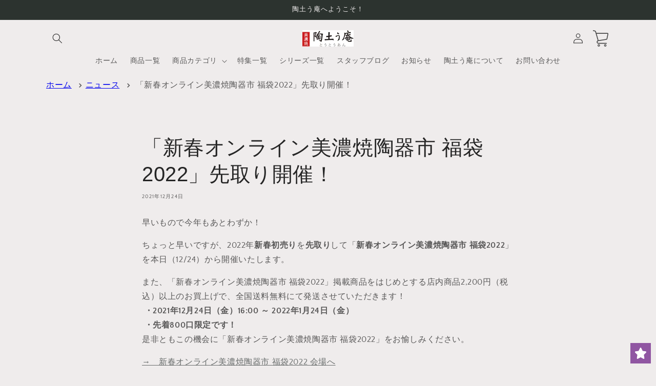

--- FILE ---
content_type: text/html; charset=utf-8
request_url: https://shop.tokishi.com/blogs/%E3%83%8B%E3%83%A5%E3%83%BC%E3%82%B9/%E6%96%B0%E6%98%A5%E3%82%AA%E3%83%B3%E3%83%A9%E3%82%A4%E3%83%B3%E7%BE%8E%E6%BF%83%E7%84%BC%E9%99%B6%E5%99%A8%E5%B8%82-%E7%A6%8F%E8%A2%8B2022-%E5%85%88%E5%8F%96%E3%82%8A%E9%96%8B%E5%82%AC
body_size: 31183
content:


<!doctype html>
<html class="js" lang="ja">
  <head>
    <meta charset="utf-8">
    <meta http-equiv="X-UA-Compatible" content="IE=edge">
    <meta name="viewport" content="width=device-width,initial-scale=1">
    <meta name="theme-color" content="">
    <link rel="canonical" href="https://shop.tokishi.com/blogs/%e3%83%8b%e3%83%a5%e3%83%bc%e3%82%b9/%e6%96%b0%e6%98%a5%e3%82%aa%e3%83%b3%e3%83%a9%e3%82%a4%e3%83%b3%e7%be%8e%e6%bf%83%e7%84%bc%e9%99%b6%e5%99%a8%e5%b8%82-%e7%a6%8f%e8%a2%8b2022-%e5%85%88%e5%8f%96%e3%82%8a%e9%96%8b%e5%82%ac"><link rel="icon" type="image/png" href="//shop.tokishi.com/cdn/shop/files/favicon.png?crop=center&height=32&v=1614308052&width=32"><link rel="preconnect" href="https://fonts.shopifycdn.com" crossorigin><title>
      「新春オンライン美濃焼陶器市 福袋2022」先取り開催！
 &ndash; 陶土う庵</title>

    
      <meta name="description" content="早いもので今年もあとわずか！ ちょっと早いですが、2022年新春初売りを先取りして「新春オンライン美濃焼陶器市 福袋2022」を本日（12/24）から開催いたします。 また、「新春オンライン美濃焼陶器市 福袋2022」掲載商品をはじめとする店内商品2,200円（税込）以上のお買上げで、全国送料無料にて発送させていただきます！ ・2021年12月24日（金）16:00 ～ 2022年1月24日（金） ・先着800口限定です！是非ともこの機会に「新春オンライン美濃焼陶器市 福袋2022」をお愉しみください。 →　新春オンライン美濃焼陶器市 福袋2022 会場へ">
    

    

<meta property="og:site_name" content="陶土う庵">
<meta property="og:url" content="https://shop.tokishi.com/blogs/%e3%83%8b%e3%83%a5%e3%83%bc%e3%82%b9/%e6%96%b0%e6%98%a5%e3%82%aa%e3%83%b3%e3%83%a9%e3%82%a4%e3%83%b3%e7%be%8e%e6%bf%83%e7%84%bc%e9%99%b6%e5%99%a8%e5%b8%82-%e7%a6%8f%e8%a2%8b2022-%e5%85%88%e5%8f%96%e3%82%8a%e9%96%8b%e5%82%ac">
<meta property="og:title" content="「新春オンライン美濃焼陶器市 福袋2022」先取り開催！">
<meta property="og:type" content="article">
<meta property="og:description" content="早いもので今年もあとわずか！ ちょっと早いですが、2022年新春初売りを先取りして「新春オンライン美濃焼陶器市 福袋2022」を本日（12/24）から開催いたします。 また、「新春オンライン美濃焼陶器市 福袋2022」掲載商品をはじめとする店内商品2,200円（税込）以上のお買上げで、全国送料無料にて発送させていただきます！ ・2021年12月24日（金）16:00 ～ 2022年1月24日（金） ・先着800口限定です！是非ともこの機会に「新春オンライン美濃焼陶器市 福袋2022」をお愉しみください。 →　新春オンライン美濃焼陶器市 福袋2022 会場へ"><meta property="og:image" content="http://shop.tokishi.com/cdn/shop/files/og-image_94bc55e4-ef37-4dd7-a9d6-bc4590790f48.jpg?v=1618523023">
  <meta property="og:image:secure_url" content="https://shop.tokishi.com/cdn/shop/files/og-image_94bc55e4-ef37-4dd7-a9d6-bc4590790f48.jpg?v=1618523023">
  <meta property="og:image:width" content="2400">
  <meta property="og:image:height" content="1260"><meta name="twitter:card" content="summary_large_image">
<meta name="twitter:title" content="「新春オンライン美濃焼陶器市 福袋2022」先取り開催！">
<meta name="twitter:description" content="早いもので今年もあとわずか！ ちょっと早いですが、2022年新春初売りを先取りして「新春オンライン美濃焼陶器市 福袋2022」を本日（12/24）から開催いたします。 また、「新春オンライン美濃焼陶器市 福袋2022」掲載商品をはじめとする店内商品2,200円（税込）以上のお買上げで、全国送料無料にて発送させていただきます！ ・2021年12月24日（金）16:00 ～ 2022年1月24日（金） ・先着800口限定です！是非ともこの機会に「新春オンライン美濃焼陶器市 福袋2022」をお愉しみください。 →　新春オンライン美濃焼陶器市 福袋2022 会場へ">


    <script src="//shop.tokishi.com/cdn/shop/t/330/assets/constants.js?v=132983761750457495441766622088" defer="defer"></script>
    <script src="//shop.tokishi.com/cdn/shop/t/330/assets/pubsub.js?v=158357773527763999511766622088" defer="defer"></script>
    <script src="//shop.tokishi.com/cdn/shop/t/330/assets/global.js?v=88558128918567037191766622088" defer="defer"></script><script>window.performance && window.performance.mark && window.performance.mark('shopify.content_for_header.start');</script><meta name="google-site-verification" content="bMuaRpWS5aWRxTjJ4HMIsk-sw6pbyT1HSFq5j6xjx_w">
<meta name="facebook-domain-verification" content="egmu2uuv46ytes3b1xsrktrozg6e31">
<meta id="shopify-digital-wallet" name="shopify-digital-wallet" content="/51777208491/digital_wallets/dialog">
<meta name="shopify-checkout-api-token" content="fe392cb29d58472299a219bb760e90c6">
<link rel="alternate" type="application/atom+xml" title="Feed" href="/blogs/%E3%83%8B%E3%83%A5%E3%83%BC%E3%82%B9.atom" />
<script async="async" src="/checkouts/internal/preloads.js?locale=ja-JP"></script>
<link rel="preconnect" href="https://shop.app" crossorigin="anonymous">
<script async="async" src="https://shop.app/checkouts/internal/preloads.js?locale=ja-JP&shop_id=51777208491" crossorigin="anonymous"></script>
<script id="apple-pay-shop-capabilities" type="application/json">{"shopId":51777208491,"countryCode":"JP","currencyCode":"JPY","merchantCapabilities":["supports3DS"],"merchantId":"gid:\/\/shopify\/Shop\/51777208491","merchantName":"陶土う庵","requiredBillingContactFields":["postalAddress","email","phone"],"requiredShippingContactFields":["postalAddress","email","phone"],"shippingType":"shipping","supportedNetworks":["visa","masterCard","amex","jcb","discover"],"total":{"type":"pending","label":"陶土う庵","amount":"1.00"},"shopifyPaymentsEnabled":true,"supportsSubscriptions":true}</script>
<script id="shopify-features" type="application/json">{"accessToken":"fe392cb29d58472299a219bb760e90c6","betas":["rich-media-storefront-analytics"],"domain":"shop.tokishi.com","predictiveSearch":false,"shopId":51777208491,"locale":"ja"}</script>
<script>var Shopify = Shopify || {};
Shopify.shop = "xn-3kr1c7upa28mx9buvbo4yfidi94bfi9agllrz3f.myshopify.com";
Shopify.locale = "ja";
Shopify.currency = {"active":"JPY","rate":"1.0"};
Shopify.country = "JP";
Shopify.theme = {"name":"Craft-TCWPA(v1.2)-202512225","id":151086858411,"schema_name":"Craft","schema_version":"15.0.0","theme_store_id":1368,"role":"main"};
Shopify.theme.handle = "null";
Shopify.theme.style = {"id":null,"handle":null};
Shopify.cdnHost = "shop.tokishi.com/cdn";
Shopify.routes = Shopify.routes || {};
Shopify.routes.root = "/";</script>
<script type="module">!function(o){(o.Shopify=o.Shopify||{}).modules=!0}(window);</script>
<script>!function(o){function n(){var o=[];function n(){o.push(Array.prototype.slice.apply(arguments))}return n.q=o,n}var t=o.Shopify=o.Shopify||{};t.loadFeatures=n(),t.autoloadFeatures=n()}(window);</script>
<script>
  window.ShopifyPay = window.ShopifyPay || {};
  window.ShopifyPay.apiHost = "shop.app\/pay";
  window.ShopifyPay.redirectState = null;
</script>
<script id="shop-js-analytics" type="application/json">{"pageType":"article"}</script>
<script defer="defer" async type="module" src="//shop.tokishi.com/cdn/shopifycloud/shop-js/modules/v2/client.init-shop-cart-sync_CRO8OuKI.ja.esm.js"></script>
<script defer="defer" async type="module" src="//shop.tokishi.com/cdn/shopifycloud/shop-js/modules/v2/chunk.common_A56sv42F.esm.js"></script>
<script type="module">
  await import("//shop.tokishi.com/cdn/shopifycloud/shop-js/modules/v2/client.init-shop-cart-sync_CRO8OuKI.ja.esm.js");
await import("//shop.tokishi.com/cdn/shopifycloud/shop-js/modules/v2/chunk.common_A56sv42F.esm.js");

  window.Shopify.SignInWithShop?.initShopCartSync?.({"fedCMEnabled":true,"windoidEnabled":true});

</script>
<script>
  window.Shopify = window.Shopify || {};
  if (!window.Shopify.featureAssets) window.Shopify.featureAssets = {};
  window.Shopify.featureAssets['shop-js'] = {"shop-cart-sync":["modules/v2/client.shop-cart-sync_Rbupk0-S.ja.esm.js","modules/v2/chunk.common_A56sv42F.esm.js"],"init-fed-cm":["modules/v2/client.init-fed-cm_Brlme73P.ja.esm.js","modules/v2/chunk.common_A56sv42F.esm.js"],"shop-button":["modules/v2/client.shop-button_CAOYMen2.ja.esm.js","modules/v2/chunk.common_A56sv42F.esm.js"],"shop-cash-offers":["modules/v2/client.shop-cash-offers_ivvZeP39.ja.esm.js","modules/v2/chunk.common_A56sv42F.esm.js","modules/v2/chunk.modal_ILhUGby7.esm.js"],"init-windoid":["modules/v2/client.init-windoid_BLzf7E_S.ja.esm.js","modules/v2/chunk.common_A56sv42F.esm.js"],"init-shop-email-lookup-coordinator":["modules/v2/client.init-shop-email-lookup-coordinator_Dz-pgYZI.ja.esm.js","modules/v2/chunk.common_A56sv42F.esm.js"],"shop-toast-manager":["modules/v2/client.shop-toast-manager_BRuj-JEc.ja.esm.js","modules/v2/chunk.common_A56sv42F.esm.js"],"shop-login-button":["modules/v2/client.shop-login-button_DgSCIKnN.ja.esm.js","modules/v2/chunk.common_A56sv42F.esm.js","modules/v2/chunk.modal_ILhUGby7.esm.js"],"avatar":["modules/v2/client.avatar_BTnouDA3.ja.esm.js"],"pay-button":["modules/v2/client.pay-button_CxybczQF.ja.esm.js","modules/v2/chunk.common_A56sv42F.esm.js"],"init-shop-cart-sync":["modules/v2/client.init-shop-cart-sync_CRO8OuKI.ja.esm.js","modules/v2/chunk.common_A56sv42F.esm.js"],"init-customer-accounts":["modules/v2/client.init-customer-accounts_B7JfRd7a.ja.esm.js","modules/v2/client.shop-login-button_DgSCIKnN.ja.esm.js","modules/v2/chunk.common_A56sv42F.esm.js","modules/v2/chunk.modal_ILhUGby7.esm.js"],"init-shop-for-new-customer-accounts":["modules/v2/client.init-shop-for-new-customer-accounts_DuVdZwgs.ja.esm.js","modules/v2/client.shop-login-button_DgSCIKnN.ja.esm.js","modules/v2/chunk.common_A56sv42F.esm.js","modules/v2/chunk.modal_ILhUGby7.esm.js"],"init-customer-accounts-sign-up":["modules/v2/client.init-customer-accounts-sign-up_Bo1CzG-w.ja.esm.js","modules/v2/client.shop-login-button_DgSCIKnN.ja.esm.js","modules/v2/chunk.common_A56sv42F.esm.js","modules/v2/chunk.modal_ILhUGby7.esm.js"],"checkout-modal":["modules/v2/client.checkout-modal_B2T2_lCJ.ja.esm.js","modules/v2/chunk.common_A56sv42F.esm.js","modules/v2/chunk.modal_ILhUGby7.esm.js"],"shop-follow-button":["modules/v2/client.shop-follow-button_Bkz4TQZn.ja.esm.js","modules/v2/chunk.common_A56sv42F.esm.js","modules/v2/chunk.modal_ILhUGby7.esm.js"],"lead-capture":["modules/v2/client.lead-capture_C6eAi-6_.ja.esm.js","modules/v2/chunk.common_A56sv42F.esm.js","modules/v2/chunk.modal_ILhUGby7.esm.js"],"shop-login":["modules/v2/client.shop-login_QcPsljo4.ja.esm.js","modules/v2/chunk.common_A56sv42F.esm.js","modules/v2/chunk.modal_ILhUGby7.esm.js"],"payment-terms":["modules/v2/client.payment-terms_Dt9LCeZF.ja.esm.js","modules/v2/chunk.common_A56sv42F.esm.js","modules/v2/chunk.modal_ILhUGby7.esm.js"]};
</script>
<script>(function() {
  var isLoaded = false;
  function asyncLoad() {
    if (isLoaded) return;
    isLoaded = true;
    var urls = ["https:\/\/widget-api-ng.yeps.io\/loader\/019257f8-cf2c-79db-efdd-2a5e4ec9ff33.js?shop=xn-3kr1c7upa28mx9buvbo4yfidi94bfi9agllrz3f.myshopify.com","https:\/\/widget.tagembed.com\/embed.min.js?shop=xn-3kr1c7upa28mx9buvbo4yfidi94bfi9agllrz3f.myshopify.com","https:\/\/wishlisthero-assets.revampco.com\/store-front\/bundle2.js?shop=xn-3kr1c7upa28mx9buvbo4yfidi94bfi9agllrz3f.myshopify.com","https:\/\/wishlisthero-assets.revampco.com\/store-front\/bundle2.js?shop=xn-3kr1c7upa28mx9buvbo4yfidi94bfi9agllrz3f.myshopify.com","https:\/\/wishlisthero-assets.revampco.com\/store-front\/bundle2.js?shop=xn-3kr1c7upa28mx9buvbo4yfidi94bfi9agllrz3f.myshopify.com","https:\/\/wishlisthero-assets.revampco.com\/store-front\/bundle2.js?shop=xn-3kr1c7upa28mx9buvbo4yfidi94bfi9agllrz3f.myshopify.com","https:\/\/wishlisthero-assets.revampco.com\/store-front\/bundle2.js?shop=xn-3kr1c7upa28mx9buvbo4yfidi94bfi9agllrz3f.myshopify.com"];
    for (var i = 0; i < urls.length; i++) {
      var s = document.createElement('script');
      s.type = 'text/javascript';
      s.async = true;
      s.src = urls[i];
      var x = document.getElementsByTagName('script')[0];
      x.parentNode.insertBefore(s, x);
    }
  };
  if(window.attachEvent) {
    window.attachEvent('onload', asyncLoad);
  } else {
    window.addEventListener('load', asyncLoad, false);
  }
})();</script>
<script id="__st">var __st={"a":51777208491,"offset":32400,"reqid":"85f10f3f-4d3c-4a56-8bb4-020a65d3bdf9-1768394059","pageurl":"shop.tokishi.com\/blogs\/%E3%83%8B%E3%83%A5%E3%83%BC%E3%82%B9\/%E6%96%B0%E6%98%A5%E3%82%AA%E3%83%B3%E3%83%A9%E3%82%A4%E3%83%B3%E7%BE%8E%E6%BF%83%E7%84%BC%E9%99%B6%E5%99%A8%E5%B8%82-%E7%A6%8F%E8%A2%8B2022-%E5%85%88%E5%8F%96%E3%82%8A%E9%96%8B%E5%82%AC","s":"articles-558246756523","u":"2d5f2e715ee8","p":"article","rtyp":"article","rid":558246756523};</script>
<script>window.ShopifyPaypalV4VisibilityTracking = true;</script>
<script id="form-persister">!function(){'use strict';const t='contact',e='new_comment',n=[[t,t],['blogs',e],['comments',e],[t,'customer']],o='password',r='form_key',c=['recaptcha-v3-token','g-recaptcha-response','h-captcha-response',o],s=()=>{try{return window.sessionStorage}catch{return}},i='__shopify_v',u=t=>t.elements[r],a=function(){const t=[...n].map((([t,e])=>`form[action*='/${t}']:not([data-nocaptcha='true']) input[name='form_type'][value='${e}']`)).join(',');var e;return e=t,()=>e?[...document.querySelectorAll(e)].map((t=>t.form)):[]}();function m(t){const e=u(t);a().includes(t)&&(!e||!e.value)&&function(t){try{if(!s())return;!function(t){const e=s();if(!e)return;const n=u(t);if(!n)return;const o=n.value;o&&e.removeItem(o)}(t);const e=Array.from(Array(32),(()=>Math.random().toString(36)[2])).join('');!function(t,e){u(t)||t.append(Object.assign(document.createElement('input'),{type:'hidden',name:r})),t.elements[r].value=e}(t,e),function(t,e){const n=s();if(!n)return;const r=[...t.querySelectorAll(`input[type='${o}']`)].map((({name:t})=>t)),u=[...c,...r],a={};for(const[o,c]of new FormData(t).entries())u.includes(o)||(a[o]=c);n.setItem(e,JSON.stringify({[i]:1,action:t.action,data:a}))}(t,e)}catch(e){console.error('failed to persist form',e)}}(t)}const f=t=>{if('true'===t.dataset.persistBound)return;const e=function(t,e){const n=function(t){return'function'==typeof t.submit?t.submit:HTMLFormElement.prototype.submit}(t).bind(t);return function(){let t;return()=>{t||(t=!0,(()=>{try{e(),n()}catch(t){(t=>{console.error('form submit failed',t)})(t)}})(),setTimeout((()=>t=!1),250))}}()}(t,(()=>{m(t)}));!function(t,e){if('function'==typeof t.submit&&'function'==typeof e)try{t.submit=e}catch{}}(t,e),t.addEventListener('submit',(t=>{t.preventDefault(),e()})),t.dataset.persistBound='true'};!function(){function t(t){const e=(t=>{const e=t.target;return e instanceof HTMLFormElement?e:e&&e.form})(t);e&&m(e)}document.addEventListener('submit',t),document.addEventListener('DOMContentLoaded',(()=>{const e=a();for(const t of e)f(t);var n;n=document.body,new window.MutationObserver((t=>{for(const e of t)if('childList'===e.type&&e.addedNodes.length)for(const t of e.addedNodes)1===t.nodeType&&'FORM'===t.tagName&&a().includes(t)&&f(t)})).observe(n,{childList:!0,subtree:!0,attributes:!1}),document.removeEventListener('submit',t)}))}()}();</script>
<script integrity="sha256-4kQ18oKyAcykRKYeNunJcIwy7WH5gtpwJnB7kiuLZ1E=" data-source-attribution="shopify.loadfeatures" defer="defer" src="//shop.tokishi.com/cdn/shopifycloud/storefront/assets/storefront/load_feature-a0a9edcb.js" crossorigin="anonymous"></script>
<script crossorigin="anonymous" defer="defer" src="//shop.tokishi.com/cdn/shopifycloud/storefront/assets/shopify_pay/storefront-65b4c6d7.js?v=20250812"></script>
<script data-source-attribution="shopify.dynamic_checkout.dynamic.init">var Shopify=Shopify||{};Shopify.PaymentButton=Shopify.PaymentButton||{isStorefrontPortableWallets:!0,init:function(){window.Shopify.PaymentButton.init=function(){};var t=document.createElement("script");t.src="https://shop.tokishi.com/cdn/shopifycloud/portable-wallets/latest/portable-wallets.ja.js",t.type="module",document.head.appendChild(t)}};
</script>
<script data-source-attribution="shopify.dynamic_checkout.buyer_consent">
  function portableWalletsHideBuyerConsent(e){var t=document.getElementById("shopify-buyer-consent"),n=document.getElementById("shopify-subscription-policy-button");t&&n&&(t.classList.add("hidden"),t.setAttribute("aria-hidden","true"),n.removeEventListener("click",e))}function portableWalletsShowBuyerConsent(e){var t=document.getElementById("shopify-buyer-consent"),n=document.getElementById("shopify-subscription-policy-button");t&&n&&(t.classList.remove("hidden"),t.removeAttribute("aria-hidden"),n.addEventListener("click",e))}window.Shopify?.PaymentButton&&(window.Shopify.PaymentButton.hideBuyerConsent=portableWalletsHideBuyerConsent,window.Shopify.PaymentButton.showBuyerConsent=portableWalletsShowBuyerConsent);
</script>
<script data-source-attribution="shopify.dynamic_checkout.cart.bootstrap">document.addEventListener("DOMContentLoaded",(function(){function t(){return document.querySelector("shopify-accelerated-checkout-cart, shopify-accelerated-checkout")}if(t())Shopify.PaymentButton.init();else{new MutationObserver((function(e,n){t()&&(Shopify.PaymentButton.init(),n.disconnect())})).observe(document.body,{childList:!0,subtree:!0})}}));
</script>
<link id="shopify-accelerated-checkout-styles" rel="stylesheet" media="screen" href="https://shop.tokishi.com/cdn/shopifycloud/portable-wallets/latest/accelerated-checkout-backwards-compat.css" crossorigin="anonymous">
<style id="shopify-accelerated-checkout-cart">
        #shopify-buyer-consent {
  margin-top: 1em;
  display: inline-block;
  width: 100%;
}

#shopify-buyer-consent.hidden {
  display: none;
}

#shopify-subscription-policy-button {
  background: none;
  border: none;
  padding: 0;
  text-decoration: underline;
  font-size: inherit;
  cursor: pointer;
}

#shopify-subscription-policy-button::before {
  box-shadow: none;
}

      </style>
<script id="sections-script" data-sections="header" defer="defer" src="//shop.tokishi.com/cdn/shop/t/330/compiled_assets/scripts.js?8905"></script>
<script>window.performance && window.performance.mark && window.performance.mark('shopify.content_for_header.end');</script>


    <style data-shopify>
      @font-face {
  font-family: "Quattrocento Sans";
  font-weight: 400;
  font-style: normal;
  font-display: swap;
  src: url("//shop.tokishi.com/cdn/fonts/quattrocento_sans/quattrocentosans_n4.ce5e9bf514e68f53bdd875976847cf755c702eaa.woff2") format("woff2"),
       url("//shop.tokishi.com/cdn/fonts/quattrocento_sans/quattrocentosans_n4.44bbfb57d228eb8bb083d1f98e7d96e16137abce.woff") format("woff");
}

      @font-face {
  font-family: "Quattrocento Sans";
  font-weight: 700;
  font-style: normal;
  font-display: swap;
  src: url("//shop.tokishi.com/cdn/fonts/quattrocento_sans/quattrocentosans_n7.bdda9092621b2e3b4284b12e8f0c092969b176c1.woff2") format("woff2"),
       url("//shop.tokishi.com/cdn/fonts/quattrocento_sans/quattrocentosans_n7.3f8ab2a91343269966c4aa4831bcd588e7ce07b9.woff") format("woff");
}

      @font-face {
  font-family: "Quattrocento Sans";
  font-weight: 400;
  font-style: italic;
  font-display: swap;
  src: url("//shop.tokishi.com/cdn/fonts/quattrocento_sans/quattrocentosans_i4.4f70b1e78f59fa1468e3436ab863ff0bf71e71bb.woff2") format("woff2"),
       url("//shop.tokishi.com/cdn/fonts/quattrocento_sans/quattrocentosans_i4.b695efef5d957af404945574b7239740f79b899f.woff") format("woff");
}

      @font-face {
  font-family: "Quattrocento Sans";
  font-weight: 700;
  font-style: italic;
  font-display: swap;
  src: url("//shop.tokishi.com/cdn/fonts/quattrocento_sans/quattrocentosans_i7.49d754c8032546c24062cf385f8660abbb11ef1e.woff2") format("woff2"),
       url("//shop.tokishi.com/cdn/fonts/quattrocento_sans/quattrocentosans_i7.567b0b818999022d5a9ccb99542d8ff8cdb497df.woff") format("woff");
}

      

      
        :root,
        .color-scheme-1 {
          --color-background: 239,236,236;
        
          --gradient-background: #efecec;
        

        

        --color-foreground: 37,37,37;
        --color-background-contrast: 181,167,167;
        --color-shadow: 37,37,37;
        --color-button: 44,51,47;
        --color-button-text: 255,255,255;
        --color-secondary-button: 239,236,236;
        --color-secondary-button-text: 80,86,85;
        --color-link: 80,86,85;
        --color-badge-foreground: 37,37,37;
        --color-badge-background: 239,236,236;
        --color-badge-border: 37,37,37;
        --payment-terms-background-color: rgb(239 236 236);
      }
      
        
        .color-scheme-2 {
          --color-background: 255,255,255;
        
          --gradient-background: #ffffff;
        

        

        --color-foreground: 37,37,37;
        --color-background-contrast: 191,191,191;
        --color-shadow: 37,37,37;
        --color-button: 37,37,37;
        --color-button-text: 255,255,255;
        --color-secondary-button: 255,255,255;
        --color-secondary-button-text: 37,37,37;
        --color-link: 37,37,37;
        --color-badge-foreground: 37,37,37;
        --color-badge-background: 255,255,255;
        --color-badge-border: 37,37,37;
        --payment-terms-background-color: rgb(255 255 255);
      }
      
        
        .color-scheme-3 {
          --color-background: 113,106,86;
        
          --gradient-background: #716a56;
        

        

        --color-foreground: 239,236,236;
        --color-background-contrast: 41,38,31;
        --color-shadow: 37,37,37;
        --color-button: 239,236,236;
        --color-button-text: 113,106,86;
        --color-secondary-button: 113,106,86;
        --color-secondary-button-text: 239,236,236;
        --color-link: 239,236,236;
        --color-badge-foreground: 239,236,236;
        --color-badge-background: 113,106,86;
        --color-badge-border: 239,236,236;
        --payment-terms-background-color: rgb(113 106 86);
      }
      
        
        .color-scheme-4 {
          --color-background: 44,51,47;
        
          --gradient-background: #2c332f;
        

        

        --color-foreground: 239,236,236;
        --color-background-contrast: 56,65,60;
        --color-shadow: 37,37,37;
        --color-button: 239,236,236;
        --color-button-text: 44,51,47;
        --color-secondary-button: 44,51,47;
        --color-secondary-button-text: 239,236,236;
        --color-link: 239,236,236;
        --color-badge-foreground: 239,236,236;
        --color-badge-background: 44,51,47;
        --color-badge-border: 239,236,236;
        --payment-terms-background-color: rgb(44 51 47);
      }
      
        
        .color-scheme-5 {
          --color-background: 63,81,71;
        
          --gradient-background: #3f5147;
        

        

        --color-foreground: 239,236,236;
        --color-background-contrast: 7,9,8;
        --color-shadow: 37,37,37;
        --color-button: 239,236,236;
        --color-button-text: 63,81,71;
        --color-secondary-button: 63,81,71;
        --color-secondary-button-text: 239,236,236;
        --color-link: 239,236,236;
        --color-badge-foreground: 239,236,236;
        --color-badge-background: 63,81,71;
        --color-badge-border: 239,236,236;
        --payment-terms-background-color: rgb(63 81 71);
      }
      
        
        .color-scheme-c03a70dc-9186-4c30-8dbc-f640e1143ad2 {
          --color-background: 255,0,0;
        
          --gradient-background: #ff0000;
        

        

        --color-foreground: 255,255,255;
        --color-background-contrast: 128,0,0;
        --color-shadow: 37,37,37;
        --color-button: 255,255,255;
        --color-button-text: 255,255,255;
        --color-secondary-button: 255,0,0;
        --color-secondary-button-text: 239,236,236;
        --color-link: 239,236,236;
        --color-badge-foreground: 255,255,255;
        --color-badge-background: 255,0,0;
        --color-badge-border: 255,255,255;
        --payment-terms-background-color: rgb(255 0 0);
      }
      
        
        .color-scheme-3a519ca4-7ece-4238-b5a8-c35ab78c86a2 {
          --color-background: 57,189,219;
        
          --gradient-background: #39bddb;
        

        

        --color-foreground: 255,255,255;
        --color-background-contrast: 23,107,126;
        --color-shadow: 37,37,37;
        --color-button: 255,255,255;
        --color-button-text: 255,255,255;
        --color-secondary-button: 57,189,219;
        --color-secondary-button-text: 239,236,236;
        --color-link: 239,236,236;
        --color-badge-foreground: 255,255,255;
        --color-badge-background: 57,189,219;
        --color-badge-border: 255,255,255;
        --payment-terms-background-color: rgb(57 189 219);
      }
      
        
        .color-scheme-488e174d-cf6a-443c-bbd2-69460cfd7b3c {
          --color-background: 150,84,145;
        
          --gradient-background: #965491;
        

        

        --color-foreground: 255,255,255;
        --color-background-contrast: 68,38,66;
        --color-shadow: 37,37,37;
        --color-button: 255,255,255;
        --color-button-text: 255,255,255;
        --color-secondary-button: 150,84,145;
        --color-secondary-button-text: 239,236,236;
        --color-link: 239,236,236;
        --color-badge-foreground: 255,255,255;
        --color-badge-background: 150,84,145;
        --color-badge-border: 255,255,255;
        --payment-terms-background-color: rgb(150 84 145);
      }
      
        
        .color-scheme-c5898de6-6354-4100-aa56-994489590a99 {
          --color-background: 253,126,0;
        
          --gradient-background: #fd7e00;
        

        

        --color-foreground: 255,255,255;
        --color-background-contrast: 126,63,0;
        --color-shadow: 37,37,37;
        --color-button: 255,255,255;
        --color-button-text: 255,255,255;
        --color-secondary-button: 253,126,0;
        --color-secondary-button-text: 255,255,255;
        --color-link: 255,255,255;
        --color-badge-foreground: 255,255,255;
        --color-badge-background: 253,126,0;
        --color-badge-border: 255,255,255;
        --payment-terms-background-color: rgb(253 126 0);
      }
      
        
        .color-scheme-a84a8ff2-2bce-4032-b15b-a846fd5a8a60 {
          --color-background: 32,178,170;
        
          --gradient-background: #20b2aa;
        

        

        --color-foreground: 255,255,255;
        --color-background-contrast: 13,70,67;
        --color-shadow: 37,37,37;
        --color-button: 255,255,255;
        --color-button-text: 255,255,255;
        --color-secondary-button: 32,178,170;
        --color-secondary-button-text: 255,255,255;
        --color-link: 255,255,255;
        --color-badge-foreground: 255,255,255;
        --color-badge-background: 32,178,170;
        --color-badge-border: 255,255,255;
        --payment-terms-background-color: rgb(32 178 170);
      }
      
        
        .color-scheme-02c307f4-3124-4010-bea2-22841f43a552 {
          --color-background: 255,204,51;
        
          --gradient-background: #ffcc33;
        

        

        --color-foreground: 255,255,255;
        --color-background-contrast: 179,134,0;
        --color-shadow: 37,37,37;
        --color-button: 255,255,255;
        --color-button-text: 255,255,255;
        --color-secondary-button: 255,204,51;
        --color-secondary-button-text: 255,255,255;
        --color-link: 255,255,255;
        --color-badge-foreground: 255,255,255;
        --color-badge-background: 255,204,51;
        --color-badge-border: 255,255,255;
        --payment-terms-background-color: rgb(255 204 51);
      }
      
        
        .color-scheme-201ce610-d7b6-4540-be85-ceb81ec27c6a {
          --color-background: 65,105,225;
        
          --gradient-background: #4169e1;
        

        

        --color-foreground: 255,255,255;
        --color-background-contrast: 22,52,140;
        --color-shadow: 37,37,37;
        --color-button: 255,255,255;
        --color-button-text: 255,255,255;
        --color-secondary-button: 65,105,225;
        --color-secondary-button-text: 255,255,255;
        --color-link: 255,255,255;
        --color-badge-foreground: 255,255,255;
        --color-badge-background: 65,105,225;
        --color-badge-border: 255,255,255;
        --payment-terms-background-color: rgb(65 105 225);
      }
      

      body, .color-scheme-1, .color-scheme-2, .color-scheme-3, .color-scheme-4, .color-scheme-5, .color-scheme-c03a70dc-9186-4c30-8dbc-f640e1143ad2, .color-scheme-3a519ca4-7ece-4238-b5a8-c35ab78c86a2, .color-scheme-488e174d-cf6a-443c-bbd2-69460cfd7b3c, .color-scheme-c5898de6-6354-4100-aa56-994489590a99, .color-scheme-a84a8ff2-2bce-4032-b15b-a846fd5a8a60, .color-scheme-02c307f4-3124-4010-bea2-22841f43a552, .color-scheme-201ce610-d7b6-4540-be85-ceb81ec27c6a {
        color: rgba(var(--color-foreground), 0.75);
        background-color: rgb(var(--color-background));
      }

      :root {
        --font-body-family: "Quattrocento Sans", sans-serif;
        --font-body-style: normal;
        --font-body-weight: 400;
        --font-body-weight-bold: 700;

        --font-heading-family: "system_ui", -apple-system, 'Segoe UI', Roboto, 'Helvetica Neue', 'Noto Sans', 'Liberation Sans', Arial, sans-serif, 'Apple Color Emoji', 'Segoe UI Emoji', 'Segoe UI Symbol', 'Noto Color Emoji';
        --font-heading-style: normal;
        --font-heading-weight: 400;

        --font-body-scale: 1.0;
        --font-heading-scale: 1.0;

        --media-padding: px;
        --media-border-opacity: 0.1;
        --media-border-width: 0px;
        --media-radius: 6px;
        --media-shadow-opacity: 0.0;
        --media-shadow-horizontal-offset: 0px;
        --media-shadow-vertical-offset: 4px;
        --media-shadow-blur-radius: 5px;
        --media-shadow-visible: 0;

        --page-width: 120rem;
        --page-width-margin: 0rem;

        --product-card-image-padding: 0.0rem;
        --product-card-corner-radius: 0.6rem;
        --product-card-text-alignment: left;
        --product-card-border-width: 0.1rem;
        --product-card-border-opacity: 0.1;
        --product-card-shadow-opacity: 0.0;
        --product-card-shadow-visible: 0;
        --product-card-shadow-horizontal-offset: 0.0rem;
        --product-card-shadow-vertical-offset: 0.4rem;
        --product-card-shadow-blur-radius: 0.5rem;

        --collection-card-image-padding: 0.0rem;
        --collection-card-corner-radius: 0.6rem;
        --collection-card-text-alignment: left;
        --collection-card-border-width: 0.1rem;
        --collection-card-border-opacity: 0.1;
        --collection-card-shadow-opacity: 0.0;
        --collection-card-shadow-visible: 0;
        --collection-card-shadow-horizontal-offset: 0.0rem;
        --collection-card-shadow-vertical-offset: 0.4rem;
        --collection-card-shadow-blur-radius: 0.5rem;

        --blog-card-image-padding: 0.0rem;
        --blog-card-corner-radius: 0.6rem;
        --blog-card-text-alignment: left;
        --blog-card-border-width: 0.1rem;
        --blog-card-border-opacity: 0.1;
        --blog-card-shadow-opacity: 0.0;
        --blog-card-shadow-visible: 0;
        --blog-card-shadow-horizontal-offset: 0.0rem;
        --blog-card-shadow-vertical-offset: 0.4rem;
        --blog-card-shadow-blur-radius: 0.5rem;

        --badge-corner-radius: 2.0rem;

        --popup-border-width: 1px;
        --popup-border-opacity: 0.5;
        --popup-corner-radius: 6px;
        --popup-shadow-opacity: 0.0;
        --popup-shadow-horizontal-offset: 0px;
        --popup-shadow-vertical-offset: 4px;
        --popup-shadow-blur-radius: 5px;

        --drawer-border-width: 1px;
        --drawer-border-opacity: 0.1;
        --drawer-shadow-opacity: 0.0;
        --drawer-shadow-horizontal-offset: 0px;
        --drawer-shadow-vertical-offset: 4px;
        --drawer-shadow-blur-radius: 5px;

        --spacing-sections-desktop: 0px;
        --spacing-sections-mobile: 0px;

        --grid-desktop-vertical-spacing: 20px;
        --grid-desktop-horizontal-spacing: 20px;
        --grid-mobile-vertical-spacing: 10px;
        --grid-mobile-horizontal-spacing: 10px;

        --text-boxes-border-opacity: 0.1;
        --text-boxes-border-width: 0px;
        --text-boxes-radius: 6px;
        --text-boxes-shadow-opacity: 0.0;
        --text-boxes-shadow-visible: 0;
        --text-boxes-shadow-horizontal-offset: 0px;
        --text-boxes-shadow-vertical-offset: 4px;
        --text-boxes-shadow-blur-radius: 5px;

        --buttons-radius: 6px;
        --buttons-radius-outset: 7px;
        --buttons-border-width: 1px;
        --buttons-border-opacity: 1.0;
        --buttons-shadow-opacity: 0.0;
        --buttons-shadow-visible: 0;
        --buttons-shadow-horizontal-offset: 0px;
        --buttons-shadow-vertical-offset: 4px;
        --buttons-shadow-blur-radius: 5px;
        --buttons-border-offset: 0.3px;

        --inputs-radius: 6px;
        --inputs-border-width: 1px;
        --inputs-border-opacity: 0.55;
        --inputs-shadow-opacity: 0.0;
        --inputs-shadow-horizontal-offset: 0px;
        --inputs-margin-offset: 0px;
        --inputs-shadow-vertical-offset: 4px;
        --inputs-shadow-blur-radius: 5px;
        --inputs-radius-outset: 7px;

        --variant-pills-radius: 40px;
        --variant-pills-border-width: 1px;
        --variant-pills-border-opacity: 0.55;
        --variant-pills-shadow-opacity: 0.0;
        --variant-pills-shadow-horizontal-offset: 0px;
        --variant-pills-shadow-vertical-offset: 4px;
        --variant-pills-shadow-blur-radius: 5px;
      }

      *,
      *::before,
      *::after {
        box-sizing: inherit;
      }

      html {
        box-sizing: border-box;
        font-size: calc(var(--font-body-scale) * 62.5%);
        height: 100%;
      }

      body {
        display: grid;
        grid-template-rows: auto auto 1fr auto;
        grid-template-columns: 100%;
        min-height: 100%;
        margin: 0;
        font-size: 1.5rem;
        letter-spacing: 0.06rem;
        line-height: calc(1 + 0.8 / var(--font-body-scale));
        font-family: var(--font-body-family);
        font-style: var(--font-body-style);
        font-weight: var(--font-body-weight);
      }

      @media screen and (min-width: 750px) {
        body {
          font-size: 1.6rem;
        }
      }
    </style>

    <link href="//shop.tokishi.com/cdn/shop/t/330/assets/base.css?v=16342935359709063641766622088" rel="stylesheet" type="text/css" media="all" />

      <link rel="preload" as="font" href="//shop.tokishi.com/cdn/fonts/quattrocento_sans/quattrocentosans_n4.ce5e9bf514e68f53bdd875976847cf755c702eaa.woff2" type="font/woff2" crossorigin>
      
<link
        rel="stylesheet"
        href="//shop.tokishi.com/cdn/shop/t/330/assets/component-predictive-search.css?v=118923337488134913561766622088"
        media="print"
        onload="this.media='all'"
      ><script>
      if (Shopify.designMode) {
        document.documentElement.classList.add('shopify-design-mode');
      }
    </script>
  <!-- BEGIN app block: shopify://apps/wishlist-hero/blocks/app-embed/a9a5079b-59e8-47cb-b659-ecf1c60b9b72 -->


<script type="text/javascript">
  
    window.wishlisthero_buttonProdPageClasses = [];
  
  
    window.wishlisthero_cartDotClasses = [];
  
</script>
<!-- BEGIN app snippet: extraStyles -->

<style>
  .wishlisthero-floating {
    position: absolute;
    top: 5px;
    z-index: 21;
    border-radius: 100%;
    width: fit-content;
    right: 5px;
    left: auto;
    &.wlh-left-btn {
      left: 5px !important;
      right: auto !important;
    }
    &.wlh-right-btn {
      right: 5px !important;
      left: auto !important;
    }
    
  }
  @media(min-width:1300px) {
    .product-item__link.product-item__image--margins .wishlisthero-floating, {
      
        left: 50% !important;
        margin-left: -295px;
      
    }
  }
  .MuiTypography-h1,.MuiTypography-h2,.MuiTypography-h3,.MuiTypography-h4,.MuiTypography-h5,.MuiTypography-h6,.MuiButton-root,.MuiCardHeader-title a {
    font-family: ,  !important;
  }
</style>






<!-- END app snippet -->
<!-- BEGIN app snippet: renderAssets -->

  <link rel="preload" href="https://cdn.shopify.com/extensions/019badc7-12fe-783e-9dfe-907190f91114/wishlist-hero-81/assets/default.css" as="style" onload="this.onload=null;this.rel='stylesheet'">
  <noscript><link href="//cdn.shopify.com/extensions/019badc7-12fe-783e-9dfe-907190f91114/wishlist-hero-81/assets/default.css" rel="stylesheet" type="text/css" media="all" /></noscript>
  <script defer src="https://cdn.shopify.com/extensions/019badc7-12fe-783e-9dfe-907190f91114/wishlist-hero-81/assets/default.js"></script>
<!-- END app snippet -->


<script type="text/javascript">
  try{
  
    var scr_bdl_path = "https://cdn.shopify.com/extensions/019badc7-12fe-783e-9dfe-907190f91114/wishlist-hero-81/assets/bundle2.js";
    window._wh_asset_path = scr_bdl_path.substring(0,scr_bdl_path.lastIndexOf("/")) + "/";
  

  }catch(e){ console.log(e)}
  try{

  
    window.WishListHero_setting = {"ButtonColor":"rgb(144, 86, 162)","IconColor":"rgba(255, 255, 255, 1)","IconType":"Star","ThrdParty_Trans_active":false,"ButtonTextBeforeAdding":"お気に入り追加","ButtonTextAfterAdding":"ADDED TO WISHLIST","AnimationAfterAddition":"None","ButtonTextAddToCart":"カートに追加","ButtonTextOutOfStock":"在庫切れ","ButtonTextAddAllToCart":"カートにすべて追加","ButtonTextRemoveAllToCart":"お気に入りをすべて削除","AddedProductNotificationText":"お気に入りに追加しました","AddedProductToCartNotificationText":"カートに追加しました","ViewCartLinkText":"カートを見る","SharePopup_TitleText":"Share My wishlist","SharePopup_shareBtnText":"Share wishlist","SharePopup_shareHederText":"Share on Social Networks","SharePopup_shareCopyText":"Or copy Wishlist link to share","SharePopup_shareCancelBtnText":"cancel","SharePopup_shareCopyBtnText":"copy","SharePopup_shareCopiedText":"Copied","SendEMailPopup_BtnText":"send email","SendEMailPopup_FromText":"Your Name","SendEMailPopup_ToText":"To email","SendEMailPopup_BodyText":"Note","SendEMailPopup_SendBtnText":"send","SendEMailPopup_SendNotificationText":"email sent successfully","SendEMailPopup_TitleText":"Send My Wislist via Email","AddProductMessageText":"カートに追加しますか？","RemoveProductMessageText":"お気に入りを削除しますか？","RemoveAllProductMessageText":"お気に入りをすべて削除しますか？","RemovedProductNotificationText":"お気に入りから削除しました","AddAllOutOfStockProductNotificationText":"カートに追加できません、もう一度実行してください","RemovePopupOkText":"ok","RemovePopup_HeaderText":"Are you sure?","ViewWishlistText":"お気に入りを見る","EmptyWishlistText":"お気に入りはありません","BuyNowButtonText":"Buy Now","BuyNowButtonColor":"rgb(144, 86, 162)","BuyNowTextButtonColor":"rgb(255, 255, 255)","Wishlist_Title":"お気に入りリスト","WishlistHeaderTitleAlignment":"Left","WishlistProductImageSize":"Normal","PriceColor":"rgb(0, 122, 206)","HeaderFontSize":"30","PriceFontSize":"18","ProductNameFontSize":"16","LaunchPointType":"floating_point","DisplayWishlistAs":"popup_window","DisplayButtonAs":"button_with_icon","PopupSize":"md","ButtonUserConfirmationState":"NotWorking","HideAddToCartButton":false,"NoRedirectAfterAddToCart":true,"DisableGuestCustomer":false,"LoginPopupContent":"アカウントに保存するにはログインしてください","LoginPopupLoginBtnText":"Login","LoginPopupContentFontSize":"20","NotificationPopupPosition":"right","WishlistButtonTextColor":"rgba(255, 255, 255, 1)","EnableRemoveFromWishlistAfterAddButtonText":"お気に入り削除","_id":"65a724283a72a038ef9b49fa","EnableCollection":true,"EnableShare":false,"RemovePowerBy":true,"EnableFBPixel":false,"DisapleApp":false,"FloatPointPossition":"bottom_right","HeartStateToggle":true,"HeaderMenuItemsIndicator":true,"EnableRemoveFromWishlistAfterAdd":true,"DisablePopupNotification":true,"ShareViaEmailSubject":"Wish List from  ##wishlist_hero_share_email_customer_name##","Shop":"xn-3kr1c7upa28mx9buvbo4yfidi94bfi9agllrz3f.myshopify.com","shop":"xn-3kr1c7upa28mx9buvbo4yfidi94bfi9agllrz3f.myshopify.com","Status":"Active","Plan":"SILVER"};
    if(typeof(window.WishListHero_setting_theme_override) != "undefined"){
                                                                                window.WishListHero_setting = {
                                                                                    ...window.WishListHero_setting,
                                                                                    ...window.WishListHero_setting_theme_override
                                                                                };
                                                                            }
                                                                            // Done

  

  }catch(e){ console.error('Error loading config',e); }
</script>


  <script src="https://cdn.shopify.com/extensions/019badc7-12fe-783e-9dfe-907190f91114/wishlist-hero-81/assets/bundle2.js" defer></script>




<!-- BEGIN app snippet: TransArray -->
<script>
  window.WLH_reload_translations = function() {
    let _wlh_res = {};
    if (window.WishListHero_setting && window.WishListHero_setting['ThrdParty_Trans_active']) {

      
        

        window.WishListHero_setting["ButtonTextBeforeAdding"] = "Add to wishlist";
        _wlh_res["ButtonTextBeforeAdding"] = "Add to wishlist";
        

        window.WishListHero_setting["ButtonTextAfterAdding"] = "ADDED TO WISHLIST";
        _wlh_res["ButtonTextAfterAdding"] = "ADDED TO WISHLIST";
        

        window.WishListHero_setting["ButtonTextAddToCart"] = "ADD TO CART";
        _wlh_res["ButtonTextAddToCart"] = "ADD TO CART";
        

        window.WishListHero_setting["ButtonTextOutOfStock"] = "OUT OF STOCK";
        _wlh_res["ButtonTextOutOfStock"] = "OUT OF STOCK";
        

        window.WishListHero_setting["ButtonTextAddAllToCart"] = "ADD ALL TO CART";
        _wlh_res["ButtonTextAddAllToCart"] = "ADD ALL TO CART";
        

        window.WishListHero_setting["ButtonTextRemoveAllToCart"] = "REMOVE ALL FROM WISHLIST";
        _wlh_res["ButtonTextRemoveAllToCart"] = "REMOVE ALL FROM WISHLIST";
        

        window.WishListHero_setting["AddedProductNotificationText"] = "Product added to wishlist successfully";
        _wlh_res["AddedProductNotificationText"] = "Product added to wishlist successfully";
        

        window.WishListHero_setting["AddedProductToCartNotificationText"] = "Product added to cart successfully";
        _wlh_res["AddedProductToCartNotificationText"] = "Product added to cart successfully";
        

        window.WishListHero_setting["ViewCartLinkText"] = "View Cart";
        _wlh_res["ViewCartLinkText"] = "View Cart";
        

        window.WishListHero_setting["SharePopup_TitleText"] = "Share My wishlist";
        _wlh_res["SharePopup_TitleText"] = "Share My wishlist";
        

        window.WishListHero_setting["SharePopup_shareBtnText"] = "Share wishlist";
        _wlh_res["SharePopup_shareBtnText"] = "Share wishlist";
        

        window.WishListHero_setting["SharePopup_shareHederText"] = "Share on Social Networks";
        _wlh_res["SharePopup_shareHederText"] = "Share on Social Networks";
        

        window.WishListHero_setting["SharePopup_shareCopyText"] = "Or copy Wishlist link to share";
        _wlh_res["SharePopup_shareCopyText"] = "Or copy Wishlist link to share";
        

        window.WishListHero_setting["SharePopup_shareCancelBtnText"] = "cancel";
        _wlh_res["SharePopup_shareCancelBtnText"] = "cancel";
        

        window.WishListHero_setting["SharePopup_shareCopyBtnText"] = "copy";
        _wlh_res["SharePopup_shareCopyBtnText"] = "copy";
        

        window.WishListHero_setting["SendEMailPopup_BtnText"] = "send email";
        _wlh_res["SendEMailPopup_BtnText"] = "send email";
        

        window.WishListHero_setting["SendEMailPopup_FromText"] = "Your Name";
        _wlh_res["SendEMailPopup_FromText"] = "Your Name";
        

        window.WishListHero_setting["SendEMailPopup_ToText"] = "To email";
        _wlh_res["SendEMailPopup_ToText"] = "To email";
        

        window.WishListHero_setting["SendEMailPopup_BodyText"] = "Note";
        _wlh_res["SendEMailPopup_BodyText"] = "Note";
        

        window.WishListHero_setting["SendEMailPopup_SendBtnText"] = "send";
        _wlh_res["SendEMailPopup_SendBtnText"] = "send";
        

        window.WishListHero_setting["SendEMailPopup_SendNotificationText"] = "email sent successfully";
        _wlh_res["SendEMailPopup_SendNotificationText"] = "email sent successfully";
        

        window.WishListHero_setting["SendEMailPopup_TitleText"] = "Send My Wislist via Email";
        _wlh_res["SendEMailPopup_TitleText"] = "Send My Wislist via Email";
        

        window.WishListHero_setting["AddProductMessageText"] = "Are you sure you want to add all items to cart ?";
        _wlh_res["AddProductMessageText"] = "Are you sure you want to add all items to cart ?";
        

        window.WishListHero_setting["RemoveProductMessageText"] = "Are you sure you want to remove this item from your wishlist ?";
        _wlh_res["RemoveProductMessageText"] = "Are you sure you want to remove this item from your wishlist ?";
        

        window.WishListHero_setting["RemoveAllProductMessageText"] = "Are you sure you want to remove all items from your wishlist ?";
        _wlh_res["RemoveAllProductMessageText"] = "Are you sure you want to remove all items from your wishlist ?";
        

        window.WishListHero_setting["RemovedProductNotificationText"] = "Product removed from wishlist successfully";
        _wlh_res["RemovedProductNotificationText"] = "Product removed from wishlist successfully";
        

        window.WishListHero_setting["AddAllOutOfStockProductNotificationText"] = "There seems to have been an issue adding items to cart, please try again later";
        _wlh_res["AddAllOutOfStockProductNotificationText"] = "There seems to have been an issue adding items to cart, please try again later";
        

        window.WishListHero_setting["RemovePopupOkText"] = "ok";
        _wlh_res["RemovePopupOkText"] = "ok";
        

        window.WishListHero_setting["RemovePopup_HeaderText"] = "ARE YOU SURE?";
        _wlh_res["RemovePopup_HeaderText"] = "ARE YOU SURE?";
        

        window.WishListHero_setting["ViewWishlistText"] = "View wishlist";
        _wlh_res["ViewWishlistText"] = "View wishlist";
        

        window.WishListHero_setting["EmptyWishlistText"] = "there are no items in this wishlist";
        _wlh_res["EmptyWishlistText"] = "there are no items in this wishlist";
        

        window.WishListHero_setting["BuyNowButtonText"] = "Buy Now";
        _wlh_res["BuyNowButtonText"] = "Buy Now";
        

        window.WishListHero_setting["Wishlist_Title"] = "My Wishlist";
        _wlh_res["Wishlist_Title"] = "My Wishlist";
        

        window.WishListHero_setting["LoginPopupContent"] = "Please login to save your wishlist across devices.";
        _wlh_res["LoginPopupContent"] = "Please login to save your wishlist across devices.";
        

        window.WishListHero_setting["LoginPopupLoginBtnText"] = "Login";
        _wlh_res["LoginPopupLoginBtnText"] = "Login";
        

        window.WishListHero_setting["EnableRemoveFromWishlistAfterAddButtonText"] = "Remove from wishlist";
        _wlh_res["EnableRemoveFromWishlistAfterAddButtonText"] = "Remove from wishlist";
        

        window.WishListHero_setting["LowStockEmailSubject"] = "Low stock on items in your wishlist!";
        _wlh_res["LowStockEmailSubject"] = "Low stock on items in your wishlist!";
        

        window.WishListHero_setting["OnSaleEmailSubject"] = "Price Drop on items in your wishlist!";
        _wlh_res["OnSaleEmailSubject"] = "Price Drop on items in your wishlist!";
        

        window.WishListHero_setting["SharePopup_shareCopiedText"] = "Copied";
        _wlh_res["SharePopup_shareCopiedText"] = "Copied";
    }
    return _wlh_res;
  }
  window.WLH_reload_translations();
</script><!-- END app snippet -->

<!-- END app block --><link href="https://monorail-edge.shopifysvc.com" rel="dns-prefetch">
<script>(function(){if ("sendBeacon" in navigator && "performance" in window) {try {var session_token_from_headers = performance.getEntriesByType('navigation')[0].serverTiming.find(x => x.name == '_s').description;} catch {var session_token_from_headers = undefined;}var session_cookie_matches = document.cookie.match(/_shopify_s=([^;]*)/);var session_token_from_cookie = session_cookie_matches && session_cookie_matches.length === 2 ? session_cookie_matches[1] : "";var session_token = session_token_from_headers || session_token_from_cookie || "";function handle_abandonment_event(e) {var entries = performance.getEntries().filter(function(entry) {return /monorail-edge.shopifysvc.com/.test(entry.name);});if (!window.abandonment_tracked && entries.length === 0) {window.abandonment_tracked = true;var currentMs = Date.now();var navigation_start = performance.timing.navigationStart;var payload = {shop_id: 51777208491,url: window.location.href,navigation_start,duration: currentMs - navigation_start,session_token,page_type: "article"};window.navigator.sendBeacon("https://monorail-edge.shopifysvc.com/v1/produce", JSON.stringify({schema_id: "online_store_buyer_site_abandonment/1.1",payload: payload,metadata: {event_created_at_ms: currentMs,event_sent_at_ms: currentMs}}));}}window.addEventListener('pagehide', handle_abandonment_event);}}());</script>
<script id="web-pixels-manager-setup">(function e(e,d,r,n,o){if(void 0===o&&(o={}),!Boolean(null===(a=null===(i=window.Shopify)||void 0===i?void 0:i.analytics)||void 0===a?void 0:a.replayQueue)){var i,a;window.Shopify=window.Shopify||{};var t=window.Shopify;t.analytics=t.analytics||{};var s=t.analytics;s.replayQueue=[],s.publish=function(e,d,r){return s.replayQueue.push([e,d,r]),!0};try{self.performance.mark("wpm:start")}catch(e){}var l=function(){var e={modern:/Edge?\/(1{2}[4-9]|1[2-9]\d|[2-9]\d{2}|\d{4,})\.\d+(\.\d+|)|Firefox\/(1{2}[4-9]|1[2-9]\d|[2-9]\d{2}|\d{4,})\.\d+(\.\d+|)|Chrom(ium|e)\/(9{2}|\d{3,})\.\d+(\.\d+|)|(Maci|X1{2}).+ Version\/(15\.\d+|(1[6-9]|[2-9]\d|\d{3,})\.\d+)([,.]\d+|)( \(\w+\)|)( Mobile\/\w+|) Safari\/|Chrome.+OPR\/(9{2}|\d{3,})\.\d+\.\d+|(CPU[ +]OS|iPhone[ +]OS|CPU[ +]iPhone|CPU IPhone OS|CPU iPad OS)[ +]+(15[._]\d+|(1[6-9]|[2-9]\d|\d{3,})[._]\d+)([._]\d+|)|Android:?[ /-](13[3-9]|1[4-9]\d|[2-9]\d{2}|\d{4,})(\.\d+|)(\.\d+|)|Android.+Firefox\/(13[5-9]|1[4-9]\d|[2-9]\d{2}|\d{4,})\.\d+(\.\d+|)|Android.+Chrom(ium|e)\/(13[3-9]|1[4-9]\d|[2-9]\d{2}|\d{4,})\.\d+(\.\d+|)|SamsungBrowser\/([2-9]\d|\d{3,})\.\d+/,legacy:/Edge?\/(1[6-9]|[2-9]\d|\d{3,})\.\d+(\.\d+|)|Firefox\/(5[4-9]|[6-9]\d|\d{3,})\.\d+(\.\d+|)|Chrom(ium|e)\/(5[1-9]|[6-9]\d|\d{3,})\.\d+(\.\d+|)([\d.]+$|.*Safari\/(?![\d.]+ Edge\/[\d.]+$))|(Maci|X1{2}).+ Version\/(10\.\d+|(1[1-9]|[2-9]\d|\d{3,})\.\d+)([,.]\d+|)( \(\w+\)|)( Mobile\/\w+|) Safari\/|Chrome.+OPR\/(3[89]|[4-9]\d|\d{3,})\.\d+\.\d+|(CPU[ +]OS|iPhone[ +]OS|CPU[ +]iPhone|CPU IPhone OS|CPU iPad OS)[ +]+(10[._]\d+|(1[1-9]|[2-9]\d|\d{3,})[._]\d+)([._]\d+|)|Android:?[ /-](13[3-9]|1[4-9]\d|[2-9]\d{2}|\d{4,})(\.\d+|)(\.\d+|)|Mobile Safari.+OPR\/([89]\d|\d{3,})\.\d+\.\d+|Android.+Firefox\/(13[5-9]|1[4-9]\d|[2-9]\d{2}|\d{4,})\.\d+(\.\d+|)|Android.+Chrom(ium|e)\/(13[3-9]|1[4-9]\d|[2-9]\d{2}|\d{4,})\.\d+(\.\d+|)|Android.+(UC? ?Browser|UCWEB|U3)[ /]?(15\.([5-9]|\d{2,})|(1[6-9]|[2-9]\d|\d{3,})\.\d+)\.\d+|SamsungBrowser\/(5\.\d+|([6-9]|\d{2,})\.\d+)|Android.+MQ{2}Browser\/(14(\.(9|\d{2,})|)|(1[5-9]|[2-9]\d|\d{3,})(\.\d+|))(\.\d+|)|K[Aa][Ii]OS\/(3\.\d+|([4-9]|\d{2,})\.\d+)(\.\d+|)/},d=e.modern,r=e.legacy,n=navigator.userAgent;return n.match(d)?"modern":n.match(r)?"legacy":"unknown"}(),u="modern"===l?"modern":"legacy",c=(null!=n?n:{modern:"",legacy:""})[u],f=function(e){return[e.baseUrl,"/wpm","/b",e.hashVersion,"modern"===e.buildTarget?"m":"l",".js"].join("")}({baseUrl:d,hashVersion:r,buildTarget:u}),m=function(e){var d=e.version,r=e.bundleTarget,n=e.surface,o=e.pageUrl,i=e.monorailEndpoint;return{emit:function(e){var a=e.status,t=e.errorMsg,s=(new Date).getTime(),l=JSON.stringify({metadata:{event_sent_at_ms:s},events:[{schema_id:"web_pixels_manager_load/3.1",payload:{version:d,bundle_target:r,page_url:o,status:a,surface:n,error_msg:t},metadata:{event_created_at_ms:s}}]});if(!i)return console&&console.warn&&console.warn("[Web Pixels Manager] No Monorail endpoint provided, skipping logging."),!1;try{return self.navigator.sendBeacon.bind(self.navigator)(i,l)}catch(e){}var u=new XMLHttpRequest;try{return u.open("POST",i,!0),u.setRequestHeader("Content-Type","text/plain"),u.send(l),!0}catch(e){return console&&console.warn&&console.warn("[Web Pixels Manager] Got an unhandled error while logging to Monorail."),!1}}}}({version:r,bundleTarget:l,surface:e.surface,pageUrl:self.location.href,monorailEndpoint:e.monorailEndpoint});try{o.browserTarget=l,function(e){var d=e.src,r=e.async,n=void 0===r||r,o=e.onload,i=e.onerror,a=e.sri,t=e.scriptDataAttributes,s=void 0===t?{}:t,l=document.createElement("script"),u=document.querySelector("head"),c=document.querySelector("body");if(l.async=n,l.src=d,a&&(l.integrity=a,l.crossOrigin="anonymous"),s)for(var f in s)if(Object.prototype.hasOwnProperty.call(s,f))try{l.dataset[f]=s[f]}catch(e){}if(o&&l.addEventListener("load",o),i&&l.addEventListener("error",i),u)u.appendChild(l);else{if(!c)throw new Error("Did not find a head or body element to append the script");c.appendChild(l)}}({src:f,async:!0,onload:function(){if(!function(){var e,d;return Boolean(null===(d=null===(e=window.Shopify)||void 0===e?void 0:e.analytics)||void 0===d?void 0:d.initialized)}()){var d=window.webPixelsManager.init(e)||void 0;if(d){var r=window.Shopify.analytics;r.replayQueue.forEach((function(e){var r=e[0],n=e[1],o=e[2];d.publishCustomEvent(r,n,o)})),r.replayQueue=[],r.publish=d.publishCustomEvent,r.visitor=d.visitor,r.initialized=!0}}},onerror:function(){return m.emit({status:"failed",errorMsg:"".concat(f," has failed to load")})},sri:function(e){var d=/^sha384-[A-Za-z0-9+/=]+$/;return"string"==typeof e&&d.test(e)}(c)?c:"",scriptDataAttributes:o}),m.emit({status:"loading"})}catch(e){m.emit({status:"failed",errorMsg:(null==e?void 0:e.message)||"Unknown error"})}}})({shopId: 51777208491,storefrontBaseUrl: "https://shop.tokishi.com",extensionsBaseUrl: "https://extensions.shopifycdn.com/cdn/shopifycloud/web-pixels-manager",monorailEndpoint: "https://monorail-edge.shopifysvc.com/unstable/produce_batch",surface: "storefront-renderer",enabledBetaFlags: ["2dca8a86"],webPixelsConfigList: [{"id":"547717291","configuration":"{\"config\":\"{\\\"pixel_id\\\":\\\"G-29K1CNF1ZT\\\",\\\"target_country\\\":\\\"JP\\\",\\\"gtag_events\\\":[{\\\"type\\\":\\\"search\\\",\\\"action_label\\\":[\\\"G-29K1CNF1ZT\\\",\\\"AW-10884093249\\\/vEb0CN3S67MDEMGq-MUo\\\"]},{\\\"type\\\":\\\"begin_checkout\\\",\\\"action_label\\\":[\\\"G-29K1CNF1ZT\\\",\\\"AW-10884093249\\\/CPXACNrS67MDEMGq-MUo\\\"]},{\\\"type\\\":\\\"view_item\\\",\\\"action_label\\\":[\\\"G-29K1CNF1ZT\\\",\\\"AW-10884093249\\\/DowVCKHP67MDEMGq-MUo\\\",\\\"MC-VECM76NB7C\\\"]},{\\\"type\\\":\\\"purchase\\\",\\\"action_label\\\":[\\\"G-29K1CNF1ZT\\\",\\\"AW-10884093249\\\/YgSrCJ7P67MDEMGq-MUo\\\",\\\"MC-VECM76NB7C\\\"]},{\\\"type\\\":\\\"page_view\\\",\\\"action_label\\\":[\\\"G-29K1CNF1ZT\\\",\\\"AW-10884093249\\\/9H_9CJvP67MDEMGq-MUo\\\",\\\"MC-VECM76NB7C\\\"]},{\\\"type\\\":\\\"add_payment_info\\\",\\\"action_label\\\":[\\\"G-29K1CNF1ZT\\\",\\\"AW-10884093249\\\/DFsOCODS67MDEMGq-MUo\\\"]},{\\\"type\\\":\\\"add_to_cart\\\",\\\"action_label\\\":[\\\"G-29K1CNF1ZT\\\",\\\"AW-10884093249\\\/X9HoCKTP67MDEMGq-MUo\\\"]}],\\\"enable_monitoring_mode\\\":false}\"}","eventPayloadVersion":"v1","runtimeContext":"OPEN","scriptVersion":"b2a88bafab3e21179ed38636efcd8a93","type":"APP","apiClientId":1780363,"privacyPurposes":[],"dataSharingAdjustments":{"protectedCustomerApprovalScopes":["read_customer_address","read_customer_email","read_customer_name","read_customer_personal_data","read_customer_phone"]}},{"id":"shopify-app-pixel","configuration":"{}","eventPayloadVersion":"v1","runtimeContext":"STRICT","scriptVersion":"0450","apiClientId":"shopify-pixel","type":"APP","privacyPurposes":["ANALYTICS","MARKETING"]},{"id":"shopify-custom-pixel","eventPayloadVersion":"v1","runtimeContext":"LAX","scriptVersion":"0450","apiClientId":"shopify-pixel","type":"CUSTOM","privacyPurposes":["ANALYTICS","MARKETING"]}],isMerchantRequest: false,initData: {"shop":{"name":"陶土う庵","paymentSettings":{"currencyCode":"JPY"},"myshopifyDomain":"xn-3kr1c7upa28mx9buvbo4yfidi94bfi9agllrz3f.myshopify.com","countryCode":"JP","storefrontUrl":"https:\/\/shop.tokishi.com"},"customer":null,"cart":null,"checkout":null,"productVariants":[],"purchasingCompany":null},},"https://shop.tokishi.com/cdn","7cecd0b6w90c54c6cpe92089d5m57a67346",{"modern":"","legacy":""},{"shopId":"51777208491","storefrontBaseUrl":"https:\/\/shop.tokishi.com","extensionBaseUrl":"https:\/\/extensions.shopifycdn.com\/cdn\/shopifycloud\/web-pixels-manager","surface":"storefront-renderer","enabledBetaFlags":"[\"2dca8a86\"]","isMerchantRequest":"false","hashVersion":"7cecd0b6w90c54c6cpe92089d5m57a67346","publish":"custom","events":"[[\"page_viewed\",{}]]"});</script><script>
  window.ShopifyAnalytics = window.ShopifyAnalytics || {};
  window.ShopifyAnalytics.meta = window.ShopifyAnalytics.meta || {};
  window.ShopifyAnalytics.meta.currency = 'JPY';
  var meta = {"page":{"pageType":"article","resourceType":"article","resourceId":558246756523,"requestId":"85f10f3f-4d3c-4a56-8bb4-020a65d3bdf9-1768394059"}};
  for (var attr in meta) {
    window.ShopifyAnalytics.meta[attr] = meta[attr];
  }
</script>
<script class="analytics">
  (function () {
    var customDocumentWrite = function(content) {
      var jquery = null;

      if (window.jQuery) {
        jquery = window.jQuery;
      } else if (window.Checkout && window.Checkout.$) {
        jquery = window.Checkout.$;
      }

      if (jquery) {
        jquery('body').append(content);
      }
    };

    var hasLoggedConversion = function(token) {
      if (token) {
        return document.cookie.indexOf('loggedConversion=' + token) !== -1;
      }
      return false;
    }

    var setCookieIfConversion = function(token) {
      if (token) {
        var twoMonthsFromNow = new Date(Date.now());
        twoMonthsFromNow.setMonth(twoMonthsFromNow.getMonth() + 2);

        document.cookie = 'loggedConversion=' + token + '; expires=' + twoMonthsFromNow;
      }
    }

    var trekkie = window.ShopifyAnalytics.lib = window.trekkie = window.trekkie || [];
    if (trekkie.integrations) {
      return;
    }
    trekkie.methods = [
      'identify',
      'page',
      'ready',
      'track',
      'trackForm',
      'trackLink'
    ];
    trekkie.factory = function(method) {
      return function() {
        var args = Array.prototype.slice.call(arguments);
        args.unshift(method);
        trekkie.push(args);
        return trekkie;
      };
    };
    for (var i = 0; i < trekkie.methods.length; i++) {
      var key = trekkie.methods[i];
      trekkie[key] = trekkie.factory(key);
    }
    trekkie.load = function(config) {
      trekkie.config = config || {};
      trekkie.config.initialDocumentCookie = document.cookie;
      var first = document.getElementsByTagName('script')[0];
      var script = document.createElement('script');
      script.type = 'text/javascript';
      script.onerror = function(e) {
        var scriptFallback = document.createElement('script');
        scriptFallback.type = 'text/javascript';
        scriptFallback.onerror = function(error) {
                var Monorail = {
      produce: function produce(monorailDomain, schemaId, payload) {
        var currentMs = new Date().getTime();
        var event = {
          schema_id: schemaId,
          payload: payload,
          metadata: {
            event_created_at_ms: currentMs,
            event_sent_at_ms: currentMs
          }
        };
        return Monorail.sendRequest("https://" + monorailDomain + "/v1/produce", JSON.stringify(event));
      },
      sendRequest: function sendRequest(endpointUrl, payload) {
        // Try the sendBeacon API
        if (window && window.navigator && typeof window.navigator.sendBeacon === 'function' && typeof window.Blob === 'function' && !Monorail.isIos12()) {
          var blobData = new window.Blob([payload], {
            type: 'text/plain'
          });

          if (window.navigator.sendBeacon(endpointUrl, blobData)) {
            return true;
          } // sendBeacon was not successful

        } // XHR beacon

        var xhr = new XMLHttpRequest();

        try {
          xhr.open('POST', endpointUrl);
          xhr.setRequestHeader('Content-Type', 'text/plain');
          xhr.send(payload);
        } catch (e) {
          console.log(e);
        }

        return false;
      },
      isIos12: function isIos12() {
        return window.navigator.userAgent.lastIndexOf('iPhone; CPU iPhone OS 12_') !== -1 || window.navigator.userAgent.lastIndexOf('iPad; CPU OS 12_') !== -1;
      }
    };
    Monorail.produce('monorail-edge.shopifysvc.com',
      'trekkie_storefront_load_errors/1.1',
      {shop_id: 51777208491,
      theme_id: 151086858411,
      app_name: "storefront",
      context_url: window.location.href,
      source_url: "//shop.tokishi.com/cdn/s/trekkie.storefront.55c6279c31a6628627b2ba1c5ff367020da294e2.min.js"});

        };
        scriptFallback.async = true;
        scriptFallback.src = '//shop.tokishi.com/cdn/s/trekkie.storefront.55c6279c31a6628627b2ba1c5ff367020da294e2.min.js';
        first.parentNode.insertBefore(scriptFallback, first);
      };
      script.async = true;
      script.src = '//shop.tokishi.com/cdn/s/trekkie.storefront.55c6279c31a6628627b2ba1c5ff367020da294e2.min.js';
      first.parentNode.insertBefore(script, first);
    };
    trekkie.load(
      {"Trekkie":{"appName":"storefront","development":false,"defaultAttributes":{"shopId":51777208491,"isMerchantRequest":null,"themeId":151086858411,"themeCityHash":"9111101684765834610","contentLanguage":"ja","currency":"JPY","eventMetadataId":"12952a3c-0bd4-4d86-9c5d-57e28650b347"},"isServerSideCookieWritingEnabled":true,"monorailRegion":"shop_domain","enabledBetaFlags":["65f19447"]},"Session Attribution":{},"S2S":{"facebookCapiEnabled":false,"source":"trekkie-storefront-renderer","apiClientId":580111}}
    );

    var loaded = false;
    trekkie.ready(function() {
      if (loaded) return;
      loaded = true;

      window.ShopifyAnalytics.lib = window.trekkie;

      var originalDocumentWrite = document.write;
      document.write = customDocumentWrite;
      try { window.ShopifyAnalytics.merchantGoogleAnalytics.call(this); } catch(error) {};
      document.write = originalDocumentWrite;

      window.ShopifyAnalytics.lib.page(null,{"pageType":"article","resourceType":"article","resourceId":558246756523,"requestId":"85f10f3f-4d3c-4a56-8bb4-020a65d3bdf9-1768394059","shopifyEmitted":true});

      var match = window.location.pathname.match(/checkouts\/(.+)\/(thank_you|post_purchase)/)
      var token = match? match[1]: undefined;
      if (!hasLoggedConversion(token)) {
        setCookieIfConversion(token);
        
      }
    });


        var eventsListenerScript = document.createElement('script');
        eventsListenerScript.async = true;
        eventsListenerScript.src = "//shop.tokishi.com/cdn/shopifycloud/storefront/assets/shop_events_listener-3da45d37.js";
        document.getElementsByTagName('head')[0].appendChild(eventsListenerScript);

})();</script>
  <script>
  if (!window.ga || (window.ga && typeof window.ga !== 'function')) {
    window.ga = function ga() {
      (window.ga.q = window.ga.q || []).push(arguments);
      if (window.Shopify && window.Shopify.analytics && typeof window.Shopify.analytics.publish === 'function') {
        window.Shopify.analytics.publish("ga_stub_called", {}, {sendTo: "google_osp_migration"});
      }
      console.error("Shopify's Google Analytics stub called with:", Array.from(arguments), "\nSee https://help.shopify.com/manual/promoting-marketing/pixels/pixel-migration#google for more information.");
    };
    if (window.Shopify && window.Shopify.analytics && typeof window.Shopify.analytics.publish === 'function') {
      window.Shopify.analytics.publish("ga_stub_initialized", {}, {sendTo: "google_osp_migration"});
    }
  }
</script>
<script
  defer
  src="https://shop.tokishi.com/cdn/shopifycloud/perf-kit/shopify-perf-kit-3.0.3.min.js"
  data-application="storefront-renderer"
  data-shop-id="51777208491"
  data-render-region="gcp-us-central1"
  data-page-type="article"
  data-theme-instance-id="151086858411"
  data-theme-name="Craft"
  data-theme-version="15.0.0"
  data-monorail-region="shop_domain"
  data-resource-timing-sampling-rate="10"
  data-shs="true"
  data-shs-beacon="true"
  data-shs-export-with-fetch="true"
  data-shs-logs-sample-rate="1"
  data-shs-beacon-endpoint="https://shop.tokishi.com/api/collect"
></script>
</head>

  <body class="gradient">
    <a class="skip-to-content-link button visually-hidden" href="#MainContent">
      コンテンツに進む
    </a><!-- BEGIN sections: header-group -->
<div id="shopify-section-sections--20149911748779__announcement-bar" class="shopify-section shopify-section-group-header-group announcement-bar-section"><link href="//shop.tokishi.com/cdn/shop/t/330/assets/component-slideshow.css?v=170654395204511176521766622088" rel="stylesheet" type="text/css" media="all" />
<link href="//shop.tokishi.com/cdn/shop/t/330/assets/component-slider.css?v=14039311878856620671766622088" rel="stylesheet" type="text/css" media="all" />

  <link href="//shop.tokishi.com/cdn/shop/t/330/assets/component-list-social.css?v=35792976012981934991766622088" rel="stylesheet" type="text/css" media="all" />


<div
  class="utility-bar color-scheme-4 gradient utility-bar--bottom-border"
  
>
  <div class="page-width utility-bar__grid"><div
        class="announcement-bar"
        role="region"
        aria-label="告知"
        
      ><p class="announcement-bar__message h5">
            <span>陶土う庵へようこそ！</span></p></div><div class="localization-wrapper">
</div>
  </div>
</div>


</div><div id="shopify-section-sections--20149911748779__header" class="shopify-section shopify-section-group-header-group section-header"><link rel="stylesheet" href="//shop.tokishi.com/cdn/shop/t/330/assets/component-list-menu.css?v=151968516119678728991766622088" media="print" onload="this.media='all'">
<link rel="stylesheet" href="//shop.tokishi.com/cdn/shop/t/330/assets/component-search.css?v=165164710990765432851766622088" media="print" onload="this.media='all'">
<link rel="stylesheet" href="//shop.tokishi.com/cdn/shop/t/330/assets/component-menu-drawer.css?v=110695408305392539491766622088" media="print" onload="this.media='all'">
<link rel="stylesheet" href="//shop.tokishi.com/cdn/shop/t/330/assets/component-cart-notification.css?v=54116361853792938221766622088" media="print" onload="this.media='all'">
<link rel="stylesheet" href="//shop.tokishi.com/cdn/shop/t/330/assets/component-cart-items.css?v=127384614032664249911766622088" media="print" onload="this.media='all'"><link rel="stylesheet" href="//shop.tokishi.com/cdn/shop/t/330/assets/component-price.css?v=70172745017360139101766622088" media="print" onload="this.media='all'"><style>
  header-drawer {
    justify-self: start;
    margin-left: -1.2rem;
  }@media screen and (min-width: 990px) {
      header-drawer {
        display: none;
      }
    }.menu-drawer-container {
    display: flex;
  }

  .list-menu {
    list-style: none;
    padding: 0;
    margin: 0;
  }

  .list-menu--inline {
    display: inline-flex;
    flex-wrap: wrap;
  }

  summary.list-menu__item {
    padding-right: 2.7rem;
  }

  .list-menu__item {
    display: flex;
    align-items: center;
    line-height: calc(1 + 0.3 / var(--font-body-scale));
  }

  .list-menu__item--link {
    text-decoration: none;
    padding-bottom: 1rem;
    padding-top: 1rem;
    line-height: calc(1 + 0.8 / var(--font-body-scale));
  }

  @media screen and (min-width: 750px) {
    .list-menu__item--link {
      padding-bottom: 0.5rem;
      padding-top: 0.5rem;
    }
  }
</style><style data-shopify>.header {
    padding: 6px 3rem 6px 3rem;
  }

  .section-header {
    position: sticky; /* This is for fixing a Safari z-index issue. PR #2147 */
    margin-bottom: 0px;
  }

  @media screen and (min-width: 750px) {
    .section-header {
      margin-bottom: 0px;
    }
  }

  @media screen and (min-width: 990px) {
    .header {
      padding-top: 12px;
      padding-bottom: 12px;
    }
  }</style><script src="//shop.tokishi.com/cdn/shop/t/330/assets/details-disclosure.js?v=13653116266235556501766622088" defer="defer"></script>
<script src="//shop.tokishi.com/cdn/shop/t/330/assets/details-modal.js?v=25581673532751508451766622088" defer="defer"></script>
<script src="//shop.tokishi.com/cdn/shop/t/330/assets/cart-notification.js?v=133508293167896966491766622088" defer="defer"></script>
<script src="//shop.tokishi.com/cdn/shop/t/330/assets/search-form.js?v=133129549252120666541766622088" defer="defer"></script><svg xmlns="http://www.w3.org/2000/svg" class="hidden">
  <symbol id="icon-search" viewbox="0 0 18 19" fill="none">
    <path fill-rule="evenodd" clip-rule="evenodd" d="M11.03 11.68A5.784 5.784 0 112.85 3.5a5.784 5.784 0 018.18 8.18zm.26 1.12a6.78 6.78 0 11.72-.7l5.4 5.4a.5.5 0 11-.71.7l-5.41-5.4z" fill="currentColor"/>
  </symbol>

  <symbol id="icon-reset" class="icon icon-close"  fill="none" viewBox="0 0 18 18" stroke="currentColor">
    <circle r="8.5" cy="9" cx="9" stroke-opacity="0.2"/>
    <path d="M6.82972 6.82915L1.17193 1.17097" stroke-linecap="round" stroke-linejoin="round" transform="translate(5 5)"/>
    <path d="M1.22896 6.88502L6.77288 1.11523" stroke-linecap="round" stroke-linejoin="round" transform="translate(5 5)"/>
  </symbol>

  <symbol id="icon-close" class="icon icon-close" fill="none" viewBox="0 0 18 17">
    <path d="M.865 15.978a.5.5 0 00.707.707l7.433-7.431 7.579 7.282a.501.501 0 00.846-.37.5.5 0 00-.153-.351L9.712 8.546l7.417-7.416a.5.5 0 10-.707-.708L8.991 7.853 1.413.573a.5.5 0 10-.693.72l7.563 7.268-7.418 7.417z" fill="currentColor">
  </symbol>
</svg><sticky-header data-sticky-type="always" class="header-wrapper color-scheme-1 gradient"><header class="header header--top-center header--mobile-center page-width header--has-menu header--has-social header--has-account">

<header-drawer data-breakpoint="tablet">
  <details id="Details-menu-drawer-container" class="menu-drawer-container">
    <summary
      class="header__icon header__icon--menu header__icon--summary link focus-inset"
      aria-label="メニュー"
    >
      <span>
        <svg
  xmlns="http://www.w3.org/2000/svg"
  aria-hidden="true"
  focusable="false"
  class="icon icon-hamburger"
  fill="none"
  viewBox="0 0 18 16"
>
  <path d="M1 .5a.5.5 0 100 1h15.71a.5.5 0 000-1H1zM.5 8a.5.5 0 01.5-.5h15.71a.5.5 0 010 1H1A.5.5 0 01.5 8zm0 7a.5.5 0 01.5-.5h15.71a.5.5 0 010 1H1a.5.5 0 01-.5-.5z" fill="currentColor">
</svg>

        <svg
  xmlns="http://www.w3.org/2000/svg"
  aria-hidden="true"
  focusable="false"
  class="icon icon-close"
  fill="none"
  viewBox="0 0 18 17"
>
  <path d="M.865 15.978a.5.5 0 00.707.707l7.433-7.431 7.579 7.282a.501.501 0 00.846-.37.5.5 0 00-.153-.351L9.712 8.546l7.417-7.416a.5.5 0 10-.707-.708L8.991 7.853 1.413.573a.5.5 0 10-.693.72l7.563 7.268-7.418 7.417z" fill="currentColor">
</svg>

      </span>
    </summary>
    <div id="menu-drawer" class="gradient menu-drawer motion-reduce color-scheme-1">
      <div class="menu-drawer__inner-container">
        <div class="menu-drawer__navigation-container">
          <nav class="menu-drawer__navigation">
            <ul class="menu-drawer__menu has-submenu list-menu" role="list"><li><a
                      id="HeaderDrawer-ホーム"
                      href="/"
                      class="menu-drawer__menu-item list-menu__item link link--text focus-inset"
                      
                    >
                      ホーム
                    </a></li><li><a
                      id="HeaderDrawer-商品一覧"
                      href="/collections/all"
                      class="menu-drawer__menu-item list-menu__item link link--text focus-inset"
                      
                    >
                      商品一覧
                    </a></li><li><details id="Details-menu-drawer-menu-item-3">
                      <summary
                        id="HeaderDrawer-商品カテゴリ"
                        class="menu-drawer__menu-item list-menu__item link link--text focus-inset"
                      >
                        商品カテゴリ
                        <svg
  viewBox="0 0 14 10"
  fill="none"
  aria-hidden="true"
  focusable="false"
  class="icon icon-arrow"
  xmlns="http://www.w3.org/2000/svg"
>
  <path fill-rule="evenodd" clip-rule="evenodd" d="M8.537.808a.5.5 0 01.817-.162l4 4a.5.5 0 010 .708l-4 4a.5.5 0 11-.708-.708L11.793 5.5H1a.5.5 0 010-1h10.793L8.646 1.354a.5.5 0 01-.109-.546z" fill="currentColor">
</svg>

                        <svg aria-hidden="true" focusable="false" class="icon icon-caret" viewBox="0 0 10 6">
  <path fill-rule="evenodd" clip-rule="evenodd" d="M9.354.646a.5.5 0 00-.708 0L5 4.293 1.354.646a.5.5 0 00-.708.708l4 4a.5.5 0 00.708 0l4-4a.5.5 0 000-.708z" fill="currentColor">
</svg>

                      </summary>
                      <div
                        id="link-商品カテゴリ"
                        class="menu-drawer__submenu has-submenu gradient motion-reduce"
                        tabindex="-1"
                      >
                        <div class="menu-drawer__inner-submenu">
                          <button class="menu-drawer__close-button link link--text focus-inset" aria-expanded="true">
                            <svg
  viewBox="0 0 14 10"
  fill="none"
  aria-hidden="true"
  focusable="false"
  class="icon icon-arrow"
  xmlns="http://www.w3.org/2000/svg"
>
  <path fill-rule="evenodd" clip-rule="evenodd" d="M8.537.808a.5.5 0 01.817-.162l4 4a.5.5 0 010 .708l-4 4a.5.5 0 11-.708-.708L11.793 5.5H1a.5.5 0 010-1h10.793L8.646 1.354a.5.5 0 01-.109-.546z" fill="currentColor">
</svg>

                            商品カテゴリ
                          </button>
                          <ul class="menu-drawer__menu list-menu" role="list" tabindex="-1"><li><a
                                    id="HeaderDrawer-商品カテゴリ-小皿-取り皿"
                                    href="/collections/small-plate"
                                    class="menu-drawer__menu-item link link--text list-menu__item focus-inset"
                                    
                                  >
                                    小皿／取り皿
                                  </a></li><li><a
                                    id="HeaderDrawer-商品カテゴリ-角皿-長皿"
                                    href="/collections/square-plate"
                                    class="menu-drawer__menu-item link link--text list-menu__item focus-inset"
                                    
                                  >
                                    角皿／長皿
                                  </a></li><li><a
                                    id="HeaderDrawer-商品カテゴリ-大皿-楕円皿"
                                    href="/collections/platter"
                                    class="menu-drawer__menu-item link link--text list-menu__item focus-inset"
                                    
                                  >
                                    大皿／楕円皿
                                  </a></li><li><a
                                    id="HeaderDrawer-商品カテゴリ-小鉢-ボウル"
                                    href="/collections/small-bowl"
                                    class="menu-drawer__menu-item link link--text list-menu__item focus-inset"
                                    
                                  >
                                    小鉢／ボウル
                                  </a></li><li><a
                                    id="HeaderDrawer-商品カテゴリ-茶碗"
                                    href="/collections/ricebowl"
                                    class="menu-drawer__menu-item link link--text list-menu__item focus-inset"
                                    
                                  >
                                    茶碗
                                  </a></li><li><a
                                    id="HeaderDrawer-商品カテゴリ-丼-ラーメン丼"
                                    href="/collections/bowl"
                                    class="menu-drawer__menu-item link link--text list-menu__item focus-inset"
                                    
                                  >
                                    丼／ラーメン丼
                                  </a></li><li><a
                                    id="HeaderDrawer-商品カテゴリ-マグカップ"
                                    href="/collections/mug"
                                    class="menu-drawer__menu-item link link--text list-menu__item focus-inset"
                                    
                                  >
                                    マグカップ
                                  </a></li><li><a
                                    id="HeaderDrawer-商品カテゴリ-カップ-湯呑"
                                    href="/collections/cup"
                                    class="menu-drawer__menu-item link link--text list-menu__item focus-inset"
                                    
                                  >
                                    カップ／湯呑
                                  </a></li><li><a
                                    id="HeaderDrawer-商品カテゴリ-ポット-急須"
                                    href="/collections/teapot"
                                    class="menu-drawer__menu-item link link--text list-menu__item focus-inset"
                                    
                                  >
                                    ポット／急須
                                  </a></li><li><a
                                    id="HeaderDrawer-商品カテゴリ-酒器"
                                    href="/collections/drinking-vessel"
                                    class="menu-drawer__menu-item link link--text list-menu__item focus-inset"
                                    
                                  >
                                    酒器
                                  </a></li><li><a
                                    id="HeaderDrawer-商品カテゴリ-鍋-調理器具"
                                    href="/collections/cookware"
                                    class="menu-drawer__menu-item link link--text list-menu__item focus-inset"
                                    
                                  >
                                    鍋／調理器具
                                  </a></li><li><a
                                    id="HeaderDrawer-商品カテゴリ-その他"
                                    href="/collections/other"
                                    class="menu-drawer__menu-item link link--text list-menu__item focus-inset"
                                    
                                  >
                                    その他
                                  </a></li></ul>
                        </div>
                      </div>
                    </details></li><li><a
                      id="HeaderDrawer-特集一覧"
                      href="/pages/feature-list"
                      class="menu-drawer__menu-item list-menu__item link link--text focus-inset"
                      
                    >
                      特集一覧
                    </a></li><li><a
                      id="HeaderDrawer-シリーズ一覧"
                      href="/pages/series-list"
                      class="menu-drawer__menu-item list-menu__item link link--text focus-inset"
                      
                    >
                      シリーズ一覧
                    </a></li><li><a
                      id="HeaderDrawer-スタッフブログ"
                      href="/blogs/staff-blog"
                      class="menu-drawer__menu-item list-menu__item link link--text focus-inset"
                      
                    >
                      スタッフブログ
                    </a></li><li><a
                      id="HeaderDrawer-お知らせ"
                      href="/blogs/%E3%83%8B%E3%83%A5%E3%83%BC%E3%82%B9"
                      class="menu-drawer__menu-item list-menu__item link link--text focus-inset"
                      
                    >
                      お知らせ
                    </a></li><li><a
                      id="HeaderDrawer-陶土う庵について"
                      href="/pages/about"
                      class="menu-drawer__menu-item list-menu__item link link--text focus-inset"
                      
                    >
                      陶土う庵について
                    </a></li><li><a
                      id="HeaderDrawer-お問い合わせ"
                      href="/pages/contact-us"
                      class="menu-drawer__menu-item list-menu__item link link--text focus-inset"
                      
                    >
                      お問い合わせ
                    </a></li></ul>
          </nav>
          <div class="menu-drawer__utility-links"><a
                href="/account/login"
                class="menu-drawer__account link focus-inset h5 medium-hide large-up-hide"
              ><account-icon><svg
  xmlns="http://www.w3.org/2000/svg"
  aria-hidden="true"
  focusable="false"
  class="icon icon-account"
  fill="none"
  viewBox="0 0 18 19"
>
  <path fill-rule="evenodd" clip-rule="evenodd" d="M6 4.5a3 3 0 116 0 3 3 0 01-6 0zm3-4a4 4 0 100 8 4 4 0 000-8zm5.58 12.15c1.12.82 1.83 2.24 1.91 4.85H1.51c.08-2.6.79-4.03 1.9-4.85C4.66 11.75 6.5 11.5 9 11.5s4.35.26 5.58 1.15zM9 10.5c-2.5 0-4.65.24-6.17 1.35C1.27 12.98.5 14.93.5 18v.5h17V18c0-3.07-.77-5.02-2.33-6.15-1.52-1.1-3.67-1.35-6.17-1.35z" fill="currentColor">
</svg>

</account-icon>ログイン</a><div class="menu-drawer__localization header-localization">
</div><ul class="list list-social list-unstyled" role="list"><li class="list-social__item">
                  <a href="https://www.facebook.com/minoyaki.totoan" class="list-social__link link"><svg aria-hidden="true" focusable="false" class="icon icon-facebook" viewBox="0 0 20 20">
  <path fill="currentColor" d="M18 10.049C18 5.603 14.419 2 10 2c-4.419 0-8 3.603-8 8.049C2 14.067 4.925 17.396 8.75 18v-5.624H6.719v-2.328h2.03V8.275c0-2.017 1.195-3.132 3.023-3.132.874 0 1.79.158 1.79.158v1.98h-1.009c-.994 0-1.303.621-1.303 1.258v1.51h2.219l-.355 2.326H11.25V18c3.825-.604 6.75-3.933 6.75-7.951Z"/>
</svg>
<span class="visually-hidden">Facebook</span>
                  </a>
                </li><li class="list-social__item">
                  <a href="https://www.instagram.com/totoan.minoyaki/" class="list-social__link link"><svg aria-hidden="true" focusable="false" class="icon icon-instagram" viewBox="0 0 20 20">
  <path fill="currentColor" fill-rule="evenodd" d="M13.23 3.492c-.84-.037-1.096-.046-3.23-.046-2.144 0-2.39.01-3.238.055-.776.027-1.195.164-1.487.273a2.43 2.43 0 0 0-.912.593 2.486 2.486 0 0 0-.602.922c-.11.282-.238.702-.274 1.486-.046.84-.046 1.095-.046 3.23 0 2.134.01 2.39.046 3.229.004.51.097 1.016.274 1.495.145.365.319.639.602.913.282.282.538.456.92.602.474.176.974.268 1.479.273.848.046 1.103.046 3.238.046 2.134 0 2.39-.01 3.23-.046.784-.036 1.203-.164 1.486-.273.374-.146.648-.329.921-.602.283-.283.447-.548.602-.922.177-.476.27-.979.274-1.486.037-.84.046-1.095.046-3.23 0-2.134-.01-2.39-.055-3.229-.027-.784-.164-1.204-.274-1.495a2.43 2.43 0 0 0-.593-.913 2.604 2.604 0 0 0-.92-.602c-.284-.11-.703-.237-1.488-.273ZM6.697 2.05c.857-.036 1.131-.045 3.302-.045 1.1-.014 2.202.001 3.302.045.664.014 1.321.14 1.943.374a3.968 3.968 0 0 1 1.414.922c.41.397.728.88.93 1.414.23.622.354 1.279.365 1.942C18 7.56 18 7.824 18 10.005c0 2.17-.01 2.444-.046 3.292-.036.858-.173 1.442-.374 1.943-.2.53-.474.976-.92 1.423a3.896 3.896 0 0 1-1.415.922c-.51.191-1.095.337-1.943.374-.857.036-1.122.045-3.302.045-2.171 0-2.445-.009-3.302-.055-.849-.027-1.432-.164-1.943-.364a4.152 4.152 0 0 1-1.414-.922 4.128 4.128 0 0 1-.93-1.423c-.183-.51-.329-1.085-.365-1.943C2.009 12.45 2 12.167 2 10.004c0-2.161 0-2.435.055-3.302.027-.848.164-1.432.365-1.942a4.44 4.44 0 0 1 .92-1.414 4.18 4.18 0 0 1 1.415-.93c.51-.183 1.094-.33 1.943-.366Zm.427 4.806a4.105 4.105 0 1 1 5.805 5.805 4.105 4.105 0 0 1-5.805-5.805Zm1.882 5.371a2.668 2.668 0 1 0 2.042-4.93 2.668 2.668 0 0 0-2.042 4.93Zm5.922-5.942a.958.958 0 1 1-1.355-1.355.958.958 0 0 1 1.355 1.355Z" clip-rule="evenodd"/>
</svg>
<span class="visually-hidden">Instagram</span>
                  </a>
                </li></ul>
          </div>
        </div>
      </div>
    </div>
  </details>
</header-drawer>


<details-modal class="header__search">
  <details>
    <summary
      class="header__icon header__icon--search header__icon--summary link focus-inset modal__toggle"
      aria-haspopup="dialog"
      aria-label="検索"
    >
      <span>
        <svg class="modal__toggle-open icon icon-search" aria-hidden="true" focusable="false">
          <use href="#icon-search">
        </svg>
        <svg class="modal__toggle-close icon icon-close" aria-hidden="true" focusable="false">
          <use href="#icon-close">
        </svg>
      </span>
    </summary>
    <div
      class="search-modal modal__content gradient"
      role="dialog"
      aria-modal="true"
      aria-label="検索"
    >
      <div class="modal-overlay"></div>
      <div
        class="search-modal__content search-modal__content-bottom"
        tabindex="-1"
      ><predictive-search class="search-modal__form" data-loading-text="読み込み中…"><form action="/search" method="get" role="search" class="search search-modal__form">
          <div class="field">
            <input
              class="search__input field__input"
              id="Search-In-Modal-1"
              type="search"
              name="q"
              value=""
              placeholder="検索"role="combobox"
                aria-expanded="false"
                aria-owns="predictive-search-results"
                aria-controls="predictive-search-results"
                aria-haspopup="listbox"
                aria-autocomplete="list"
                autocorrect="off"
                autocomplete="off"
                autocapitalize="off"
                spellcheck="false">
            <label class="field__label" for="Search-In-Modal-1">検索</label>
            <input type="hidden" name="options[prefix]" value="last">
            <button
              type="reset"
              class="reset__button field__button hidden"
              aria-label="検索ワードをクリアする"
            >
              <svg class="icon icon-close" aria-hidden="true" focusable="false">
                <use xlink:href="#icon-reset">
              </svg>
            </button>
            <button class="search__button field__button" aria-label="検索">
              <svg class="icon icon-search" aria-hidden="true" focusable="false">
                <use href="#icon-search">
              </svg>
            </button>
          </div><div class="predictive-search predictive-search--header" tabindex="-1" data-predictive-search>

<div class="predictive-search__loading-state">
  <svg
    aria-hidden="true"
    focusable="false"
    class="spinner"
    viewBox="0 0 66 66"
    xmlns="http://www.w3.org/2000/svg"
  >
    <circle class="path" fill="none" stroke-width="6" cx="33" cy="33" r="30"></circle>
  </svg>
</div>
</div>

            <span class="predictive-search-status visually-hidden" role="status" aria-hidden="true"></span></form></predictive-search><button
          type="button"
          class="search-modal__close-button modal__close-button link link--text focus-inset"
          aria-label="閉じる"
        >
          <svg class="icon icon-close" aria-hidden="true" focusable="false">
            <use href="#icon-close">
          </svg>
        </button>
      </div>
    </div>
  </details>
</details-modal>
<a href="/" class="header__heading-link link link--text focus-inset"><div class="header__heading-logo-wrapper">
                
                <img src="//shop.tokishi.com/cdn/shop/files/toutouan-logo.jpg?v=1692933960&amp;width=600" alt="陶土う庵" srcset="//shop.tokishi.com/cdn/shop/files/toutouan-logo.jpg?v=1692933960&amp;width=100 100w, //shop.tokishi.com/cdn/shop/files/toutouan-logo.jpg?v=1692933960&amp;width=150 150w, //shop.tokishi.com/cdn/shop/files/toutouan-logo.jpg?v=1692933960&amp;width=200 200w" width="100" height="32.1" loading="eager" class="header__heading-logo motion-reduce" sizes="(max-width: 200px) 50vw, 100px">
              </div></a>

<nav class="header__inline-menu">
  <ul class="list-menu list-menu--inline" role="list"><li><a
            id="HeaderMenu-ホーム"
            href="/"
            class="header__menu-item list-menu__item link link--text focus-inset"
            
          >
            <span
            >ホーム</span>
          </a></li><li><a
            id="HeaderMenu-商品一覧"
            href="/collections/all"
            class="header__menu-item list-menu__item link link--text focus-inset"
            
          >
            <span
            >商品一覧</span>
          </a></li><li><header-menu>
            <details id="Details-HeaderMenu-3">
              <summary
                id="HeaderMenu-商品カテゴリ"
                class="header__menu-item list-menu__item link focus-inset"
              >
                <span
                >商品カテゴリ</span>
                <svg aria-hidden="true" focusable="false" class="icon icon-caret" viewBox="0 0 10 6">
  <path fill-rule="evenodd" clip-rule="evenodd" d="M9.354.646a.5.5 0 00-.708 0L5 4.293 1.354.646a.5.5 0 00-.708.708l4 4a.5.5 0 00.708 0l4-4a.5.5 0 000-.708z" fill="currentColor">
</svg>

              </summary>
              <ul
                id="HeaderMenu-MenuList-3"
                class="header__submenu list-menu list-menu--disclosure color-scheme-1 gradient caption-large motion-reduce global-settings-popup"
                role="list"
                tabindex="-1"
              ><li><a
                        id="HeaderMenu-商品カテゴリ-小皿-取り皿"
                        href="/collections/small-plate"
                        class="header__menu-item list-menu__item link link--text focus-inset caption-large"
                        
                      >
                        小皿／取り皿
                      </a></li><li><a
                        id="HeaderMenu-商品カテゴリ-角皿-長皿"
                        href="/collections/square-plate"
                        class="header__menu-item list-menu__item link link--text focus-inset caption-large"
                        
                      >
                        角皿／長皿
                      </a></li><li><a
                        id="HeaderMenu-商品カテゴリ-大皿-楕円皿"
                        href="/collections/platter"
                        class="header__menu-item list-menu__item link link--text focus-inset caption-large"
                        
                      >
                        大皿／楕円皿
                      </a></li><li><a
                        id="HeaderMenu-商品カテゴリ-小鉢-ボウル"
                        href="/collections/small-bowl"
                        class="header__menu-item list-menu__item link link--text focus-inset caption-large"
                        
                      >
                        小鉢／ボウル
                      </a></li><li><a
                        id="HeaderMenu-商品カテゴリ-茶碗"
                        href="/collections/ricebowl"
                        class="header__menu-item list-menu__item link link--text focus-inset caption-large"
                        
                      >
                        茶碗
                      </a></li><li><a
                        id="HeaderMenu-商品カテゴリ-丼-ラーメン丼"
                        href="/collections/bowl"
                        class="header__menu-item list-menu__item link link--text focus-inset caption-large"
                        
                      >
                        丼／ラーメン丼
                      </a></li><li><a
                        id="HeaderMenu-商品カテゴリ-マグカップ"
                        href="/collections/mug"
                        class="header__menu-item list-menu__item link link--text focus-inset caption-large"
                        
                      >
                        マグカップ
                      </a></li><li><a
                        id="HeaderMenu-商品カテゴリ-カップ-湯呑"
                        href="/collections/cup"
                        class="header__menu-item list-menu__item link link--text focus-inset caption-large"
                        
                      >
                        カップ／湯呑
                      </a></li><li><a
                        id="HeaderMenu-商品カテゴリ-ポット-急須"
                        href="/collections/teapot"
                        class="header__menu-item list-menu__item link link--text focus-inset caption-large"
                        
                      >
                        ポット／急須
                      </a></li><li><a
                        id="HeaderMenu-商品カテゴリ-酒器"
                        href="/collections/drinking-vessel"
                        class="header__menu-item list-menu__item link link--text focus-inset caption-large"
                        
                      >
                        酒器
                      </a></li><li><a
                        id="HeaderMenu-商品カテゴリ-鍋-調理器具"
                        href="/collections/cookware"
                        class="header__menu-item list-menu__item link link--text focus-inset caption-large"
                        
                      >
                        鍋／調理器具
                      </a></li><li><a
                        id="HeaderMenu-商品カテゴリ-その他"
                        href="/collections/other"
                        class="header__menu-item list-menu__item link link--text focus-inset caption-large"
                        
                      >
                        その他
                      </a></li></ul>
            </details>
          </header-menu></li><li><a
            id="HeaderMenu-特集一覧"
            href="/pages/feature-list"
            class="header__menu-item list-menu__item link link--text focus-inset"
            
          >
            <span
            >特集一覧</span>
          </a></li><li><a
            id="HeaderMenu-シリーズ一覧"
            href="/pages/series-list"
            class="header__menu-item list-menu__item link link--text focus-inset"
            
          >
            <span
            >シリーズ一覧</span>
          </a></li><li><a
            id="HeaderMenu-スタッフブログ"
            href="/blogs/staff-blog"
            class="header__menu-item list-menu__item link link--text focus-inset"
            
          >
            <span
            >スタッフブログ</span>
          </a></li><li><a
            id="HeaderMenu-お知らせ"
            href="/blogs/%E3%83%8B%E3%83%A5%E3%83%BC%E3%82%B9"
            class="header__menu-item list-menu__item link link--text focus-inset"
            
          >
            <span
            >お知らせ</span>
          </a></li><li><a
            id="HeaderMenu-陶土う庵について"
            href="/pages/about"
            class="header__menu-item list-menu__item link link--text focus-inset"
            
          >
            <span
            >陶土う庵について</span>
          </a></li><li><a
            id="HeaderMenu-お問い合わせ"
            href="/pages/contact-us"
            class="header__menu-item list-menu__item link link--text focus-inset"
            
          >
            <span
            >お問い合わせ</span>
          </a></li></ul>
</nav>

<div class="header__icons header__icons--localization header-localization">
      <div class="desktop-localization-wrapper">
</div>
      

<details-modal class="header__search">
  <details>
    <summary
      class="header__icon header__icon--search header__icon--summary link focus-inset modal__toggle"
      aria-haspopup="dialog"
      aria-label="検索"
    >
      <span>
        <svg class="modal__toggle-open icon icon-search" aria-hidden="true" focusable="false">
          <use href="#icon-search">
        </svg>
        <svg class="modal__toggle-close icon icon-close" aria-hidden="true" focusable="false">
          <use href="#icon-close">
        </svg>
      </span>
    </summary>
    <div
      class="search-modal modal__content gradient"
      role="dialog"
      aria-modal="true"
      aria-label="検索"
    >
      <div class="modal-overlay"></div>
      <div
        class="search-modal__content search-modal__content-bottom"
        tabindex="-1"
      ><predictive-search class="search-modal__form" data-loading-text="読み込み中…"><form action="/search" method="get" role="search" class="search search-modal__form">
          <div class="field">
            <input
              class="search__input field__input"
              id="Search-In-Modal"
              type="search"
              name="q"
              value=""
              placeholder="検索"role="combobox"
                aria-expanded="false"
                aria-owns="predictive-search-results"
                aria-controls="predictive-search-results"
                aria-haspopup="listbox"
                aria-autocomplete="list"
                autocorrect="off"
                autocomplete="off"
                autocapitalize="off"
                spellcheck="false">
            <label class="field__label" for="Search-In-Modal">検索</label>
            <input type="hidden" name="options[prefix]" value="last">
            <button
              type="reset"
              class="reset__button field__button hidden"
              aria-label="検索ワードをクリアする"
            >
              <svg class="icon icon-close" aria-hidden="true" focusable="false">
                <use xlink:href="#icon-reset">
              </svg>
            </button>
            <button class="search__button field__button" aria-label="検索">
              <svg class="icon icon-search" aria-hidden="true" focusable="false">
                <use href="#icon-search">
              </svg>
            </button>
          </div><div class="predictive-search predictive-search--header" tabindex="-1" data-predictive-search>

<div class="predictive-search__loading-state">
  <svg
    aria-hidden="true"
    focusable="false"
    class="spinner"
    viewBox="0 0 66 66"
    xmlns="http://www.w3.org/2000/svg"
  >
    <circle class="path" fill="none" stroke-width="6" cx="33" cy="33" r="30"></circle>
  </svg>
</div>
</div>

            <span class="predictive-search-status visually-hidden" role="status" aria-hidden="true"></span></form></predictive-search><button
          type="button"
          class="search-modal__close-button modal__close-button link link--text focus-inset"
          aria-label="閉じる"
        >
          <svg class="icon icon-close" aria-hidden="true" focusable="false">
            <use href="#icon-close">
          </svg>
        </button>
      </div>
    </div>
  </details>
</details-modal>

<a href="/account/login" class="header__icon header__icon--account link focus-inset small-hide"><account-icon><svg
  xmlns="http://www.w3.org/2000/svg"
  aria-hidden="true"
  focusable="false"
  class="icon icon-account"
  fill="none"
  viewBox="0 0 18 19"
>
  <path fill-rule="evenodd" clip-rule="evenodd" d="M6 4.5a3 3 0 116 0 3 3 0 01-6 0zm3-4a4 4 0 100 8 4 4 0 000-8zm5.58 12.15c1.12.82 1.83 2.24 1.91 4.85H1.51c.08-2.6.79-4.03 1.9-4.85C4.66 11.75 6.5 11.5 9 11.5s4.35.26 5.58 1.15zM9 10.5c-2.5 0-4.65.24-6.17 1.35C1.27 12.98.5 14.93.5 18v.5h17V18c0-3.07-.77-5.02-2.33-6.15-1.52-1.1-3.67-1.35-6.17-1.35z" fill="currentColor">
</svg>

</account-icon><span class="visually-hidden">ログイン</span>
        </a><a href="/cart" class="header__icon header__icon--cart link focus-inset" id="cart-icon-bubble"><!--?xml version="1.0" encoding="utf-8"?-->
<!-- Generator: Adobe Illustrator 18.1.1, SVG Export Plug-In . SVG Version: 6.00 Build 0)  -->

<svg version="1.1" id="_x32_" xmlns="http://www.w3.org/2000/svg" xmlns:xlink="http://www.w3.org/1999/xlink" x="0px" y="0px" viewBox="0 0 512 512" style="width: 32px; height: 32px; opacity: 1;" xml:space="preserve">
<style type="text/css">
	.st0{fill:#4B4B4B;}
</style>
<g>
	<path class="st0" d="M491.617,95.732c-5.06-6.18-12.633-9.78-20.63-9.78h-347.33L111.83,45.336l-0.009-0.025
		c-5.425-18.177-20.334-31.939-38.884-35.912L30.48,0.297c-7.19-1.537-14.263,3.039-15.808,10.23
		c-1.546,7.182,3.039,14.271,10.222,15.808l42.466,9.101c9.034,1.935,16.301,8.651,18.95,17.506l77.589,266.549
		c-1.74,0.814-3.438,1.706-5.068,2.674c-8.354,4.984-15.061,11.979-19.578,20.147c-4.296,7.768-6.58,16.564-6.792,25.639h-0.042
		v1.384h0.042c0.17,7.08,1.673,13.89,4.296,20.095c4.202,9.916,11.182,18.313,19.986,24.264c8.778,5.943,19.476,9.433,30.852,9.424
		h249.569c7.352,0,13.312-5.96,13.312-13.312c0-7.352-5.96-13.321-13.312-13.321H187.594c-3.973,0-7.7-0.79-11.104-2.233
		c-5.111-2.156-9.492-5.79-12.566-10.358c-2.963-4.381-4.703-9.56-4.839-15.231c0.144-6.766,2.292-12.633,6.078-17.327
		c1.97-2.428,4.398-4.551,7.336-6.308c2.886-1.732,6.316-3.098,10.324-3.965l250.851-40.836
		c16.394-2.674,29.425-15.197,32.737-31.472l30.682-150.848l0.009-0.018c0.348-1.748,0.526-3.531,0.526-5.297
		C497.628,106.506,495.539,100.537,491.617,95.732z M440.312,263.441c-1.094,5.434-5.45,9.611-10.918,10.502l-239.661,39.011
		l-58.326-200.369h339.579l0.008,0.009L440.312,263.441z" style="fill: rgb(75, 75, 75);"></path>
	<path class="st0" d="M218.412,444.785c-5.858-3.964-12.989-6.283-20.562-6.283c-5.043,0-9.899,1.028-14.297,2.896
		c-6.614,2.792-12.2,7.445-16.165,13.303c-3.956,5.841-6.283,12.972-6.283,20.546c0,5.043,1.036,9.908,2.904,14.314
		c2.793,6.606,7.437,12.2,13.295,16.156c5.85,3.956,12.973,6.291,20.546,6.283c5.043,0.008,9.916-1.028,14.314-2.896
		c6.605-2.801,12.191-7.436,16.148-13.295c3.973-5.858,6.3-12.989,6.282-20.562c0.009-5.043-1.018-9.9-2.886-14.297
		C228.905,454.336,224.27,448.75,218.412,444.785z M211.51,481.02c-1.113,2.64-3.014,4.924-5.374,6.52
		c-2.377,1.604-5.179,2.521-8.286,2.53c-2.072,0-3.99-0.416-5.756-1.163c-2.649-1.112-4.924-3.014-6.529-5.382
		c-1.605-2.378-2.521-5.171-2.521-8.278c0-2.072,0.407-3.99,1.154-5.756c1.121-2.649,3.013-4.933,5.382-6.529
		c2.377-1.604,5.17-2.521,8.269-2.53c2.08,0.009,4.007,0.416,5.773,1.163c2.641,1.12,4.925,3.005,6.52,5.382
		c1.596,2.378,2.522,5.162,2.531,8.27C212.673,477.327,212.248,479.246,211.51,481.02z" style="fill: rgb(75, 75, 75);"></path>
	<path class="st0" d="M419.945,444.785c-5.858-3.964-12.99-6.283-20.563-6.283c-5.043,0-9.899,1.028-14.306,2.896
		c-6.613,2.792-12.2,7.445-16.156,13.303c-3.957,5.841-6.282,12.972-6.282,20.546c0,5.043,1.027,9.908,2.886,14.314
		c2.802,6.606,7.445,12.2,13.304,16.156c5.849,3.956,12.98,6.291,20.554,6.283c5.043,0.008,9.908-1.028,14.314-2.896
		c6.605-2.801,12.192-7.436,16.148-13.295c3.956-5.858,6.292-12.989,6.283-20.562c0-5.043-1.019-9.9-2.886-14.297
		C430.438,454.336,425.803,448.75,419.945,444.785z M413.034,481.02c-1.112,2.64-3.006,4.924-5.382,6.52
		c-2.377,1.604-5.162,2.521-8.269,2.53c-2.072,0-3.99-0.416-5.756-1.163c-2.649-1.112-4.933-3.014-6.537-5.382
		c-1.596-2.378-2.514-5.171-2.514-8.278c0-2.072,0.408-3.99,1.155-5.756c1.12-2.649,3.005-4.933,5.383-6.529
		c2.377-1.604,5.162-2.521,8.269-2.53c2.072,0.009,3.999,0.416,5.765,1.163c2.64,1.12,4.932,3.005,6.529,5.382
		c1.596,2.378,2.512,5.162,2.521,8.27C414.188,477.327,413.782,479.246,413.034,481.02z" style="fill: rgb(75, 75, 75);"></path>
</g>
</svg><span class="visually-hidden">カート</span></a>
    </div>
  </header>
</sticky-header>

<cart-notification>
  <div class="cart-notification-wrapper page-width">
    <div
      id="cart-notification"
      class="cart-notification focus-inset color-scheme-1 gradient"
      aria-modal="true"
      aria-label="カートにアイテムが追加されました"
      role="dialog"
      tabindex="-1"
    >
      <div class="cart-notification__header">
        <h2 class="cart-notification__heading caption-large text-body"><svg
  class="icon icon-checkmark"
  aria-hidden="true"
  focusable="false"
  xmlns="http://www.w3.org/2000/svg"
  viewBox="0 0 12 9"
  fill="none"
>
  <path fill-rule="evenodd" clip-rule="evenodd" d="M11.35.643a.5.5 0 01.006.707l-6.77 6.886a.5.5 0 01-.719-.006L.638 4.845a.5.5 0 11.724-.69l2.872 3.011 6.41-6.517a.5.5 0 01.707-.006h-.001z" fill="currentColor"/>
</svg>
カートにアイテムが追加されました
        </h2>
        <button
          type="button"
          class="cart-notification__close modal__close-button link link--text focus-inset"
          aria-label="閉じる"
        >
          <svg class="icon icon-close" aria-hidden="true" focusable="false">
            <use href="#icon-close">
          </svg>
        </button>
      </div>
      <div id="cart-notification-product" class="cart-notification-product"></div>
      <div class="cart-notification__links">
        <a
          href="/cart"
          id="cart-notification-button"
          class="button button--secondary button--full-width"
        >カートを見る</a>
        <form action="/cart" method="post" id="cart-notification-form">
          <button class="button button--primary button--full-width" name="checkout">
            ご購入手続きへ
          </button>
        </form>
        <button type="button" class="link button-label">買い物を続ける</button>
      </div>
    </div>
  </div>
</cart-notification>
<style data-shopify>
  .cart-notification {
    display: none;
  }
</style>


<script type="application/ld+json">
  {
    "@context": "http://schema.org",
    "@type": "Organization",
    "name": "陶土う庵",
    
      "logo": "https:\/\/shop.tokishi.com\/cdn\/shop\/files\/toutouan-logo.jpg?v=1692933960\u0026width=500",
    
    "sameAs": [
      "",
      "https:\/\/www.facebook.com\/minoyaki.totoan",
      "",
      "https:\/\/www.instagram.com\/totoan.minoyaki\/",
      "",
      "",
      "",
      "",
      ""
    ],
    "url": "https:\/\/shop.tokishi.com"
  }
</script>
</div>
<!-- END sections: header-group -->
    
    
    <div class="page-width" style="width: 100%;">
      <style>
  .breadcrumbs {
    margin: 0 0 2em;
  }

  .breadcrumbs__list {
    list-style-type: none;
    margin: 0;
    padding: 0;
  }

  .breadcrumbs__item {
    display: inline-block;
  }

  .breadcrumbs__item:not(:last-child):after {
    border-style: solid;
    border-width: .10em .10em 0 0;
    content: '';
    display: inline-block;
    height: .40em;
    margin: 0 .50em;
    position: relative;
    transform: rotate(45deg);
    vertical-align: middle;
    width: .40em;
  }

  .breadcrumbs__link {
    text-decoration: underline;
  }

  .breadcrumbs__link[aria-current="page"] {
    color: inherit;
    font-weight: normal;
    text-decoration: none;
  }

  .breadcrumbs__link[aria-current="page"]:hover,
  .breadcrumbs__link[aria-current="page"]:focus {
    text-decoration: underline;
  }
</style><nav class="breadcrumbs" role="navigation" aria-label="breadcrumbs">
  <ol class="breadcrumbs__list">
    <li class="breadcrumbs__item">
      <a class="breadcrumbs__link" href="/">ホーム</a>
    </li><li class="breadcrumbs__item">
          <a href="/blogs/%E3%83%8B%E3%83%A5%E3%83%BC%E3%82%B9" title="">ニュース</a>
        </li>
        <li class="breadcrumbs__item">
          <a class="breadcrumbs__link" href="/blogs/%E3%83%8B%E3%83%A5%E3%83%BC%E3%82%B9/%E6%96%B0%E6%98%A5%E3%82%AA%E3%83%B3%E3%83%A9%E3%82%A4%E3%83%B3%E7%BE%8E%E6%BF%83%E7%84%BC%E9%99%B6%E5%99%A8%E5%B8%82-%E7%A6%8F%E8%A2%8B2022-%E5%85%88%E5%8F%96%E3%82%8A%E9%96%8B%E5%82%AC" aria-current="page">「新春オンライン美濃焼陶器市 福袋2022」先取り開催！</a>
        </li></ol>
</nav>
    </div>
    
    
    <main id="MainContent" class="content-for-layout focus-none" role="main" tabindex="-1">
      <section id="shopify-section-template--20149915844779__main" class="shopify-section section"><link href="//shop.tokishi.com/cdn/shop/t/330/assets/section-blog-post.css?v=150338533912445407631766622088" rel="stylesheet" type="text/css" media="all" />

<article class="article-template"><header
          class="page-width page-width--narrow"
          
        >
          <h1
            class="article-template__title"
          >
            「新春オンライン美濃焼陶器市 福袋2022」先取り開催！
          </h1><span class="circle-divider caption-with-letter-spacing"><time datetime="2021-12-24T06:24:45Z">2021年12月24日</time></span></header><div
          class="article-template__content page-width page-width--narrow rte"
          
        >
          <p><span>早いもので今年もあとわずか！</span></p>
<p><span>ちょっと早いですが、2022年<strong>新春初売り</strong>を<strong>先取り</strong>して「<strong>新春オンライン美濃焼陶器市 福袋2022</strong>」を本日（12/24）から開催いたします。</span></p>
<p><span>また、「新春オンライン美濃焼陶器市 福袋2022」掲載商品をはじめとする店内商品2,200円（税込）以上のお買上げで、全国送料無料にて発送させていただきます！</span><br><strong> ・2021年12月24日（金）16:00 ～ 2022年1月24日（金）</strong><br><strong> ・先着800口限定です！</strong><br><span>是非ともこの機会に「新春オンライン美濃焼陶器市 福袋2022」をお愉しみください。</span></p>
<p><a href="https://shop.tokishi.com/collections/%E6%96%B0%E6%98%A5%E7%BE%8E%E6%BF%83%E7%84%BC%E9%99%B6%E5%99%A8%E5%B8%822022" title="年末オンライン美濃焼陶器市 福袋2021 会場へ">→　新春オンライン美濃焼陶器市 福袋2022 会場へ</a></p>
        </div><div
          class="article-template__social-sharing page-width page-width--narrow"
          
        >
          
          
<script src="//shop.tokishi.com/cdn/shop/t/330/assets/share.js?v=13024540447964430191766622088" defer="defer"></script>

<share-button id="Share-template--20149915844779__main" class="share-button quick-add-hidden" >
  <button class="share-button__button hidden">
    <svg
  width="13"
  height="12"
  viewBox="0 0 13 12"
  class="icon icon-share"
  fill="none"
  xmlns="http://www.w3.org/2000/svg"
  aria-hidden="true"
  focusable="false"
>
  <path d="M1.625 8.125V10.2917C1.625 10.579 1.73914 10.8545 1.9423 11.0577C2.14547 11.2609 2.42102 11.375 2.70833 11.375H10.2917C10.579 11.375 10.8545 11.2609 11.0577 11.0577C11.2609 10.8545 11.375 10.579 11.375 10.2917V8.125" stroke="currentColor" stroke-linecap="round" stroke-linejoin="round"/>
  <path fill-rule="evenodd" clip-rule="evenodd" d="M6.14775 1.27137C6.34301 1.0761 6.65959 1.0761 6.85485 1.27137L9.56319 3.9797C9.75845 4.17496 9.75845 4.49154 9.56319 4.6868C9.36793 4.88207 9.05135 4.88207 8.85609 4.6868L6.5013 2.33203L4.14652 4.6868C3.95126 4.88207 3.63468 4.88207 3.43942 4.6868C3.24415 4.49154 3.24415 4.17496 3.43942 3.9797L6.14775 1.27137Z" fill="currentColor"/>
  <path fill-rule="evenodd" clip-rule="evenodd" d="M6.5 1.125C6.77614 1.125 7 1.34886 7 1.625V8.125C7 8.40114 6.77614 8.625 6.5 8.625C6.22386 8.625 6 8.40114 6 8.125V1.625C6 1.34886 6.22386 1.125 6.5 1.125Z" fill="currentColor"/>
</svg>

    Share
  </button>
  <details id="Details-share-template--20149915844779__main">
    <summary class="share-button__button">
      <svg
  width="13"
  height="12"
  viewBox="0 0 13 12"
  class="icon icon-share"
  fill="none"
  xmlns="http://www.w3.org/2000/svg"
  aria-hidden="true"
  focusable="false"
>
  <path d="M1.625 8.125V10.2917C1.625 10.579 1.73914 10.8545 1.9423 11.0577C2.14547 11.2609 2.42102 11.375 2.70833 11.375H10.2917C10.579 11.375 10.8545 11.2609 11.0577 11.0577C11.2609 10.8545 11.375 10.579 11.375 10.2917V8.125" stroke="currentColor" stroke-linecap="round" stroke-linejoin="round"/>
  <path fill-rule="evenodd" clip-rule="evenodd" d="M6.14775 1.27137C6.34301 1.0761 6.65959 1.0761 6.85485 1.27137L9.56319 3.9797C9.75845 4.17496 9.75845 4.49154 9.56319 4.6868C9.36793 4.88207 9.05135 4.88207 8.85609 4.6868L6.5013 2.33203L4.14652 4.6868C3.95126 4.88207 3.63468 4.88207 3.43942 4.6868C3.24415 4.49154 3.24415 4.17496 3.43942 3.9797L6.14775 1.27137Z" fill="currentColor"/>
  <path fill-rule="evenodd" clip-rule="evenodd" d="M6.5 1.125C6.77614 1.125 7 1.34886 7 1.625V8.125C7 8.40114 6.77614 8.625 6.5 8.625C6.22386 8.625 6 8.40114 6 8.125V1.625C6 1.34886 6.22386 1.125 6.5 1.125Z" fill="currentColor"/>
</svg>

      Share
    </summary>
    <div class="share-button__fallback motion-reduce">
      <div class="field">
        <span id="ShareMessage-template--20149915844779__main" class="share-button__message hidden" role="status"> </span>
        <input
          type="text"
          class="field__input"
          id="ShareUrl-template--20149915844779__main"
          value="https://shop.tokishi.com/blogs/%E3%83%8B%E3%83%A5%E3%83%BC%E3%82%B9/%E6%96%B0%E6%98%A5%E3%82%AA%E3%83%B3%E3%83%A9%E3%82%A4%E3%83%B3%E7%BE%8E%E6%BF%83%E7%84%BC%E9%99%B6%E5%99%A8%E5%B8%82-%E7%A6%8F%E8%A2%8B2022-%E5%85%88%E5%8F%96%E3%82%8A%E9%96%8B%E5%82%AC"
          placeholder="リンク"
          onclick="this.select();"
          readonly
        >
        <label class="field__label" for="ShareUrl-template--20149915844779__main">リンク</label>
      </div>
      <button class="share-button__close hidden">
        <svg
  xmlns="http://www.w3.org/2000/svg"
  aria-hidden="true"
  focusable="false"
  class="icon icon-close"
  fill="none"
  viewBox="0 0 18 17"
>
  <path d="M.865 15.978a.5.5 0 00.707.707l7.433-7.431 7.579 7.282a.501.501 0 00.846-.37.5.5 0 00-.153-.351L9.712 8.546l7.417-7.416a.5.5 0 10-.707-.708L8.991 7.853 1.413.573a.5.5 0 10-.693.72l7.563 7.268-7.418 7.417z" fill="currentColor">
</svg>

        <span class="visually-hidden">共有を閉じる</span>
      </button>
      <button class="share-button__copy">
        <svg
  class="icon icon-clipboard"
  width="11"
  height="13"
  fill="none"
  xmlns="http://www.w3.org/2000/svg"
  aria-hidden="true"
  focusable="false"
  viewBox="0 0 11 13"
>
  <path fill-rule="evenodd" clip-rule="evenodd" d="M2 1a1 1 0 011-1h7a1 1 0 011 1v9a1 1 0 01-1 1V1H2zM1 2a1 1 0 00-1 1v9a1 1 0 001 1h7a1 1 0 001-1V3a1 1 0 00-1-1H1zm0 10V3h7v9H1z" fill="currentColor"/>
</svg>

        <span class="visually-hidden">リンクをコピー</span>
      </button>
    </div>
  </details>
</share-button>

        </div><div class="article-template__back element-margin-top center">
    <a href="/blogs/%E3%83%8B%E3%83%A5%E3%83%BC%E3%82%B9" class="article-template__link link animate-arrow">
      <span class="icon-wrap"><svg
  viewBox="0 0 14 10"
  fill="none"
  aria-hidden="true"
  focusable="false"
  class="icon icon-arrow"
  xmlns="http://www.w3.org/2000/svg"
>
  <path fill-rule="evenodd" clip-rule="evenodd" d="M8.537.808a.5.5 0 01.817-.162l4 4a.5.5 0 010 .708l-4 4a.5.5 0 11-.708-.708L11.793 5.5H1a.5.5 0 010-1h10.793L8.646 1.354a.5.5 0 01-.109-.546z" fill="currentColor">
</svg>
</span>
      ブログに戻る
    </a>
  </div></article>

<script type="application/ld+json">
  {"@context":"http:\/\/schema.org\/","@id":"\/blogs\/%E3%83%8B%E3%83%A5%E3%83%BC%E3%82%B9\/%E6%96%B0%E6%98%A5%E3%82%AA%E3%83%B3%E3%83%A9%E3%82%A4%E3%83%B3%E7%BE%8E%E6%BF%83%E7%84%BC%E9%99%B6%E5%99%A8%E5%B8%82-%E7%A6%8F%E8%A2%8B2022-%E5%85%88%E5%8F%96%E3%82%8A%E9%96%8B%E5%82%AC#article","@type":"Article","mainEntityOfPage":{"@type":"WebPage","@id":"https:\/\/shop.tokishi.com\/blogs\/%E3%83%8B%E3%83%A5%E3%83%BC%E3%82%B9\/%E6%96%B0%E6%98%A5%E3%82%AA%E3%83%B3%E3%83%A9%E3%82%A4%E3%83%B3%E7%BE%8E%E6%BF%83%E7%84%BC%E9%99%B6%E5%99%A8%E5%B8%82-%E7%A6%8F%E8%A2%8B2022-%E5%85%88%E5%8F%96%E3%82%8A%E9%96%8B%E5%82%AC"},"articleBody":"早いもので今年もあとわずか！\nちょっと早いですが、2022年新春初売りを先取りして「新春オンライン美濃焼陶器市 福袋2022」を本日（12\/24）から開催いたします。\nまた、「新春オンライン美濃焼陶器市 福袋2022」掲載商品をはじめとする店内商品2,200円（税込）以上のお買上げで、全国送料無料にて発送させていただきます！ ・2021年12月24日（金）16:00 ～ 2022年1月24日（金） ・先着800口限定です！是非ともこの機会に「新春オンライン美濃焼陶器市 福袋2022」をお愉しみください。\n→　新春オンライン美濃焼陶器市 福袋2022 会場へ","headline":"「新春オンライン美濃焼陶器市 福袋2022」先取り開催！","description":"","datePublished":"2021-12-22T16:29:50+09:00","dateModified":"2021-12-24T15:24:45+09:00","author":{"@type":"Person","name":"一水野"},"publisher":{"@type":"Organization","name":"陶土う庵"}}
</script>


</section>
    </main>

    <!-- BEGIN sections: footer-group -->
<div id="shopify-section-sections--20149911683243__footer" class="shopify-section shopify-section-group-footer-group">
<link href="//shop.tokishi.com/cdn/shop/t/330/assets/section-footer.css?v=61390616271034004541766622088" rel="stylesheet" type="text/css" media="all" />
<link href="//shop.tokishi.com/cdn/shop/t/330/assets/component-newsletter.css?v=4727253280200485261766622088" rel="stylesheet" type="text/css" media="all" />
<link href="//shop.tokishi.com/cdn/shop/t/330/assets/component-list-menu.css?v=151968516119678728991766622088" rel="stylesheet" type="text/css" media="all" />
<link href="//shop.tokishi.com/cdn/shop/t/330/assets/component-list-payment.css?v=69253961410771838501766622088" rel="stylesheet" type="text/css" media="all" />
<link href="//shop.tokishi.com/cdn/shop/t/330/assets/component-list-social.css?v=35792976012981934991766622088" rel="stylesheet" type="text/css" media="all" />
<style data-shopify>.footer {
    margin-top: 0px;
  }

  .section-sections--20149911683243__footer-padding {
    padding-top: 15px;
    padding-bottom: 27px;
  }

  @media screen and (min-width: 750px) {
    .footer {
      margin-top: 0px;
    }

    .section-sections--20149911683243__footer-padding {
      padding-top: 20px;
      padding-bottom: 36px;
    }
  }</style><footer class="footer color-scheme-4 gradient section-sections--20149911683243__footer-padding"><div class="footer__content-top page-width"><div
            class="footer__blocks-wrapper grid grid--1-col grid--2-col grid--4-col-tablet "
            
          ><div
                class="footer-block grid__item footer-block--menu"
                
                
              ><ul class="footer-block__details-content list-unstyled"><li>
                            <a
                              href="/pages/about"
                              class="link link--text list-menu__item list-menu__item--link"
                            >
                              陶土う庵について
                            </a>
                          </li><li>
                            <a
                              href="/policies/legal-notice"
                              class="link link--text list-menu__item list-menu__item--link"
                            >
                              特定商取引法表記
                            </a>
                          </li><li>
                            <a
                              href="/policies/privacy-policy"
                              class="link link--text list-menu__item list-menu__item--link"
                            >
                              個人情報について
                            </a>
                          </li><li>
                            <a
                              href="/policies/shipping-policy"
                              class="link link--text list-menu__item list-menu__item--link"
                            >
                              配送・送料
                            </a>
                          </li><li>
                            <a
                              href="/policies/terms-of-service"
                              class="link link--text list-menu__item list-menu__item--link"
                            >
                              利用規約
                            </a>
                          </li><li>
                            <a
                              href="/policies/refund-policy"
                              class="link link--text list-menu__item list-menu__item--link"
                            >
                              返金ポリシー
                            </a>
                          </li><li>
                            <a
                              href="/pages/note"
                              class="link link--text list-menu__item list-menu__item--link"
                            >
                              器のお取り扱いについて
                            </a>
                          </li></ul></div><div
                class="footer-block grid__item"
                
                
              ><h2 class="footer-block__heading inline-richtext">陶土う庵について</h2><div class="footer-block__details-content rte">
                      <p>美濃焼の卸商社でつくる土岐市陶磁器卸商業協同組合が運営する産地直送の陶磁器オンラインショップです。食器類の生産が全国シェアの50％以上を誇る美濃焼を、産地の卸商社が直送でお届けします。<a href="https://xn-3kr1c7upa28mx9buvbo4yfidi94bfi9agllrz3f.myshopify.com/pages/about" title="陶土う庵について">もっと詳しく</a></p>
                    </div></div></div><div
          class="footer-block--newsletter"
          
        >

<ul class="list-unstyled list-social footer__list-social" role="list"><li class="list-social__item">
      <a href="https://www.facebook.com/minoyaki.totoan" class="link list-social__link"><svg aria-hidden="true" focusable="false" class="icon icon-facebook" viewBox="0 0 20 20">
  <path fill="currentColor" d="M18 10.049C18 5.603 14.419 2 10 2c-4.419 0-8 3.603-8 8.049C2 14.067 4.925 17.396 8.75 18v-5.624H6.719v-2.328h2.03V8.275c0-2.017 1.195-3.132 3.023-3.132.874 0 1.79.158 1.79.158v1.98h-1.009c-.994 0-1.303.621-1.303 1.258v1.51h2.219l-.355 2.326H11.25V18c3.825-.604 6.75-3.933 6.75-7.951Z"/>
</svg>
<span class="visually-hidden">Facebook</span>
      </a>
    </li><li class="list-social__item">
      <a href="https://www.instagram.com/totoan.minoyaki/" class="link list-social__link"><svg aria-hidden="true" focusable="false" class="icon icon-instagram" viewBox="0 0 20 20">
  <path fill="currentColor" fill-rule="evenodd" d="M13.23 3.492c-.84-.037-1.096-.046-3.23-.046-2.144 0-2.39.01-3.238.055-.776.027-1.195.164-1.487.273a2.43 2.43 0 0 0-.912.593 2.486 2.486 0 0 0-.602.922c-.11.282-.238.702-.274 1.486-.046.84-.046 1.095-.046 3.23 0 2.134.01 2.39.046 3.229.004.51.097 1.016.274 1.495.145.365.319.639.602.913.282.282.538.456.92.602.474.176.974.268 1.479.273.848.046 1.103.046 3.238.046 2.134 0 2.39-.01 3.23-.046.784-.036 1.203-.164 1.486-.273.374-.146.648-.329.921-.602.283-.283.447-.548.602-.922.177-.476.27-.979.274-1.486.037-.84.046-1.095.046-3.23 0-2.134-.01-2.39-.055-3.229-.027-.784-.164-1.204-.274-1.495a2.43 2.43 0 0 0-.593-.913 2.604 2.604 0 0 0-.92-.602c-.284-.11-.703-.237-1.488-.273ZM6.697 2.05c.857-.036 1.131-.045 3.302-.045 1.1-.014 2.202.001 3.302.045.664.014 1.321.14 1.943.374a3.968 3.968 0 0 1 1.414.922c.41.397.728.88.93 1.414.23.622.354 1.279.365 1.942C18 7.56 18 7.824 18 10.005c0 2.17-.01 2.444-.046 3.292-.036.858-.173 1.442-.374 1.943-.2.53-.474.976-.92 1.423a3.896 3.896 0 0 1-1.415.922c-.51.191-1.095.337-1.943.374-.857.036-1.122.045-3.302.045-2.171 0-2.445-.009-3.302-.055-.849-.027-1.432-.164-1.943-.364a4.152 4.152 0 0 1-1.414-.922 4.128 4.128 0 0 1-.93-1.423c-.183-.51-.329-1.085-.365-1.943C2.009 12.45 2 12.167 2 10.004c0-2.161 0-2.435.055-3.302.027-.848.164-1.432.365-1.942a4.44 4.44 0 0 1 .92-1.414 4.18 4.18 0 0 1 1.415-.93c.51-.183 1.094-.33 1.943-.366Zm.427 4.806a4.105 4.105 0 1 1 5.805 5.805 4.105 4.105 0 0 1-5.805-5.805Zm1.882 5.371a2.668 2.668 0 1 0 2.042-4.93 2.668 2.668 0 0 0-2.042 4.93Zm5.922-5.942a.958.958 0 1 1-1.355-1.355.958.958 0 0 1 1.355 1.355Z" clip-rule="evenodd"/>
</svg>
<span class="visually-hidden">Instagram</span>
      </a>
    </li></ul>
</div>
      </div><div
    class="footer__content-bottom"
    
  >
    <div class="footer__content-bottom-wrapper page-width">
      <div class="footer__column footer__localization isolate"></div>
      <div class="footer__column footer__column--info"><div class="footer__payment">
            <span class="visually-hidden">決済方法</span>
            <ul class="list list-payment" role="list"><li class="list-payment__item">
                  <svg class="icon icon--full-color" xmlns="http://www.w3.org/2000/svg" role="img" aria-labelledby="pi-american_express" viewBox="0 0 38 24" width="38" height="24"><title id="pi-american_express">American Express</title><path fill="#000" d="M35 0H3C1.3 0 0 1.3 0 3v18c0 1.7 1.4 3 3 3h32c1.7 0 3-1.3 3-3V3c0-1.7-1.4-3-3-3Z" opacity=".07"/><path fill="#006FCF" d="M35 1c1.1 0 2 .9 2 2v18c0 1.1-.9 2-2 2H3c-1.1 0-2-.9-2-2V3c0-1.1.9-2 2-2h32Z"/><path fill="#FFF" d="M22.012 19.936v-8.421L37 11.528v2.326l-1.732 1.852L37 17.573v2.375h-2.766l-1.47-1.622-1.46 1.628-9.292-.02Z"/><path fill="#006FCF" d="M23.013 19.012v-6.57h5.572v1.513h-3.768v1.028h3.678v1.488h-3.678v1.01h3.768v1.531h-5.572Z"/><path fill="#006FCF" d="m28.557 19.012 3.083-3.289-3.083-3.282h2.386l1.884 2.083 1.89-2.082H37v.051l-3.017 3.23L37 18.92v.093h-2.307l-1.917-2.103-1.898 2.104h-2.321Z"/><path fill="#FFF" d="M22.71 4.04h3.614l1.269 2.881V4.04h4.46l.77 2.159.771-2.159H37v8.421H19l3.71-8.421Z"/><path fill="#006FCF" d="m23.395 4.955-2.916 6.566h2l.55-1.315h2.98l.55 1.315h2.05l-2.904-6.566h-2.31Zm.25 3.777.875-2.09.873 2.09h-1.748Z"/><path fill="#006FCF" d="M28.581 11.52V4.953l2.811.01L32.84 9l1.456-4.046H37v6.565l-1.74.016v-4.51l-1.644 4.494h-1.59L30.35 7.01v4.51h-1.768Z"/></svg>

                </li><li class="list-payment__item">
                  <svg class="icon icon--full-color" version="1.1" xmlns="http://www.w3.org/2000/svg" role="img" x="0" y="0" width="38" height="24" viewBox="0 0 165.521 105.965" xml:space="preserve" aria-labelledby="pi-apple_pay"><title id="pi-apple_pay">Apple Pay</title><path fill="#000" d="M150.698 0H14.823c-.566 0-1.133 0-1.698.003-.477.004-.953.009-1.43.022-1.039.028-2.087.09-3.113.274a10.51 10.51 0 0 0-2.958.975 9.932 9.932 0 0 0-4.35 4.35 10.463 10.463 0 0 0-.975 2.96C.113 9.611.052 10.658.024 11.696a70.22 70.22 0 0 0-.022 1.43C0 13.69 0 14.256 0 14.823v76.318c0 .567 0 1.132.002 1.699.003.476.009.953.022 1.43.028 1.036.09 2.084.275 3.11a10.46 10.46 0 0 0 .974 2.96 9.897 9.897 0 0 0 1.83 2.52 9.874 9.874 0 0 0 2.52 1.83c.947.483 1.917.79 2.96.977 1.025.183 2.073.245 3.112.273.477.011.953.017 1.43.02.565.004 1.132.004 1.698.004h135.875c.565 0 1.132 0 1.697-.004.476-.002.952-.009 1.431-.02 1.037-.028 2.085-.09 3.113-.273a10.478 10.478 0 0 0 2.958-.977 9.955 9.955 0 0 0 4.35-4.35c.483-.947.789-1.917.974-2.96.186-1.026.246-2.074.274-3.11.013-.477.02-.954.022-1.43.004-.567.004-1.132.004-1.699V14.824c0-.567 0-1.133-.004-1.699a63.067 63.067 0 0 0-.022-1.429c-.028-1.038-.088-2.085-.274-3.112a10.4 10.4 0 0 0-.974-2.96 9.94 9.94 0 0 0-4.35-4.35A10.52 10.52 0 0 0 156.939.3c-1.028-.185-2.076-.246-3.113-.274a71.417 71.417 0 0 0-1.431-.022C151.83 0 151.263 0 150.698 0z" /><path fill="#FFF" d="M150.698 3.532l1.672.003c.452.003.905.008 1.36.02.793.022 1.719.065 2.583.22.75.135 1.38.34 1.984.648a6.392 6.392 0 0 1 2.804 2.807c.306.6.51 1.226.645 1.983.154.854.197 1.783.218 2.58.013.45.019.9.02 1.36.005.557.005 1.113.005 1.671v76.318c0 .558 0 1.114-.004 1.682-.002.45-.008.9-.02 1.35-.022.796-.065 1.725-.221 2.589a6.855 6.855 0 0 1-.645 1.975 6.397 6.397 0 0 1-2.808 2.807c-.6.306-1.228.511-1.971.645-.881.157-1.847.2-2.574.22-.457.01-.912.017-1.379.019-.555.004-1.113.004-1.669.004H14.801c-.55 0-1.1 0-1.66-.004a74.993 74.993 0 0 1-1.35-.018c-.744-.02-1.71-.064-2.584-.22a6.938 6.938 0 0 1-1.986-.65 6.337 6.337 0 0 1-1.622-1.18 6.355 6.355 0 0 1-1.178-1.623 6.935 6.935 0 0 1-.646-1.985c-.156-.863-.2-1.788-.22-2.578a66.088 66.088 0 0 1-.02-1.355l-.003-1.327V14.474l.002-1.325a66.7 66.7 0 0 1 .02-1.357c.022-.792.065-1.717.222-2.587a6.924 6.924 0 0 1 .646-1.981c.304-.598.7-1.144 1.18-1.623a6.386 6.386 0 0 1 1.624-1.18 6.96 6.96 0 0 1 1.98-.646c.865-.155 1.792-.198 2.586-.22.452-.012.905-.017 1.354-.02l1.677-.003h135.875" /><g><g><path fill="#000" d="M43.508 35.77c1.404-1.755 2.356-4.112 2.105-6.52-2.054.102-4.56 1.355-6.012 3.112-1.303 1.504-2.456 3.959-2.156 6.266 2.306.2 4.61-1.152 6.063-2.858" /><path fill="#000" d="M45.587 39.079c-3.35-.2-6.196 1.9-7.795 1.9-1.6 0-4.049-1.8-6.698-1.751-3.447.05-6.645 2-8.395 5.1-3.598 6.2-.95 15.4 2.55 20.45 1.699 2.5 3.747 5.25 6.445 5.151 2.55-.1 3.549-1.65 6.647-1.65 3.097 0 3.997 1.65 6.696 1.6 2.798-.05 4.548-2.5 6.247-5 1.95-2.85 2.747-5.6 2.797-5.75-.05-.05-5.396-2.101-5.446-8.251-.05-5.15 4.198-7.6 4.398-7.751-2.399-3.548-6.147-3.948-7.447-4.048" /></g><g><path fill="#000" d="M78.973 32.11c7.278 0 12.347 5.017 12.347 12.321 0 7.33-5.173 12.373-12.529 12.373h-8.058V69.62h-5.822V32.11h14.062zm-8.24 19.807h6.68c5.07 0 7.954-2.729 7.954-7.46 0-4.73-2.885-7.434-7.928-7.434h-6.706v14.894z" /><path fill="#000" d="M92.764 61.847c0-4.809 3.665-7.564 10.423-7.98l7.252-.442v-2.08c0-3.04-2.001-4.704-5.562-4.704-2.938 0-5.07 1.507-5.51 3.82h-5.252c.157-4.86 4.731-8.395 10.918-8.395 6.654 0 10.995 3.483 10.995 8.89v18.663h-5.38v-4.497h-.13c-1.534 2.937-4.914 4.782-8.579 4.782-5.406 0-9.175-3.222-9.175-8.057zm17.675-2.417v-2.106l-6.472.416c-3.64.234-5.536 1.585-5.536 3.95 0 2.288 1.975 3.77 5.068 3.77 3.95 0 6.94-2.522 6.94-6.03z" /><path fill="#000" d="M120.975 79.652v-4.496c.364.051 1.247.103 1.715.103 2.573 0 4.029-1.09 4.913-3.899l.52-1.663-9.852-27.293h6.082l6.863 22.146h.13l6.862-22.146h5.927l-10.216 28.67c-2.34 6.577-5.017 8.735-10.683 8.735-.442 0-1.872-.052-2.261-.157z" /></g></g></svg>

                </li><li class="list-payment__item">
                  <svg class="icon icon--full-color" xmlns="http://www.w3.org/2000/svg" role="img" viewBox="0 0 38 24" width="38" height="24" aria-labelledby="pi-google_pay"><title id="pi-google_pay">Google Pay</title><path d="M35 0H3C1.3 0 0 1.3 0 3v18c0 1.7 1.4 3 3 3h32c1.7 0 3-1.3 3-3V3c0-1.7-1.4-3-3-3z" fill="#000" opacity=".07"/><path d="M35 1c1.1 0 2 .9 2 2v18c0 1.1-.9 2-2 2H3c-1.1 0-2-.9-2-2V3c0-1.1.9-2 2-2h32" fill="#FFF"/><path d="M18.093 11.976v3.2h-1.018v-7.9h2.691a2.447 2.447 0 0 1 1.747.692 2.28 2.28 0 0 1 .11 3.224l-.11.116c-.47.447-1.098.69-1.747.674l-1.673-.006zm0-3.732v2.788h1.698c.377.012.741-.135 1.005-.404a1.391 1.391 0 0 0-1.005-2.354l-1.698-.03zm6.484 1.348c.65-.03 1.286.188 1.778.613.445.43.682 1.03.65 1.649v3.334h-.969v-.766h-.049a1.93 1.93 0 0 1-1.673.931 2.17 2.17 0 0 1-1.496-.533 1.667 1.667 0 0 1-.613-1.324 1.606 1.606 0 0 1 .613-1.336 2.746 2.746 0 0 1 1.698-.515c.517-.02 1.03.093 1.49.331v-.208a1.134 1.134 0 0 0-.417-.901 1.416 1.416 0 0 0-.98-.368 1.545 1.545 0 0 0-1.319.717l-.895-.564a2.488 2.488 0 0 1 2.182-1.06zM23.29 13.52a.79.79 0 0 0 .337.662c.223.176.5.269.785.263.429-.001.84-.17 1.146-.472.305-.286.478-.685.478-1.103a2.047 2.047 0 0 0-1.324-.374 1.716 1.716 0 0 0-1.03.294.883.883 0 0 0-.392.73zm9.286-3.75l-3.39 7.79h-1.048l1.281-2.728-2.224-5.062h1.103l1.612 3.885 1.569-3.885h1.097z" fill="#5F6368"/><path d="M13.986 11.284c0-.308-.024-.616-.073-.92h-4.29v1.747h2.451a2.096 2.096 0 0 1-.9 1.373v1.134h1.464a4.433 4.433 0 0 0 1.348-3.334z" fill="#4285F4"/><path d="M9.629 15.721a4.352 4.352 0 0 0 3.01-1.097l-1.466-1.14a2.752 2.752 0 0 1-4.094-1.44H5.577v1.17a4.53 4.53 0 0 0 4.052 2.507z" fill="#34A853"/><path d="M7.079 12.05a2.709 2.709 0 0 1 0-1.735v-1.17H5.577a4.505 4.505 0 0 0 0 4.075l1.502-1.17z" fill="#FBBC04"/><path d="M9.629 8.44a2.452 2.452 0 0 1 1.74.68l1.3-1.293a4.37 4.37 0 0 0-3.065-1.183 4.53 4.53 0 0 0-4.027 2.5l1.502 1.171a2.715 2.715 0 0 1 2.55-1.875z" fill="#EA4335"/></svg>

                </li><li class="list-payment__item">
                  <svg class="icon icon--full-color" width="38" height="24" role="img" aria-labelledby="pi-jcb" viewBox="0 0 38 24" xmlns="http://www.w3.org/2000/svg"><title id="pi-jcb">JCB</title><g fill="none" fill-rule="evenodd"><g fill-rule="nonzero"><path d="M35 0H3C1.3 0 0 1.3 0 3v18c0 1.7 1.4 3 3 3h32c1.7 0 3-1.3 3-3V3c0-1.7-1.4-3-3-3z" fill="#000" opacity=".07"/><path d="M35 1c1.1 0 2 .9 2 2v18c0 1.1-.9 2-2 2H3c-1.1 0-2-.9-2-2V3c0-1.1.9-2 2-2h32" fill="#FFF"/></g><path d="M11.5 5H15v11.5a2.5 2.5 0 0 1-2.5 2.5H9V7.5A2.5 2.5 0 0 1 11.5 5z" fill="#006EBC"/><path d="M18.5 5H22v11.5a2.5 2.5 0 0 1-2.5 2.5H16V7.5A2.5 2.5 0 0 1 18.5 5z" fill="#F00036"/><path d="M25.5 5H29v11.5a2.5 2.5 0 0 1-2.5 2.5H23V7.5A2.5 2.5 0 0 1 25.5 5z" fill="#2AB419"/><path d="M10.755 14.5c-1.06 0-2.122-.304-2.656-.987l.78-.676c.068 1.133 3.545 1.24 3.545-.19V9.5h1.802v3.147c0 .728-.574 1.322-1.573 1.632-.466.144-1.365.221-1.898.221zm8.116 0c-.674 0-1.388-.107-1.965-.366-.948-.425-1.312-1.206-1.3-2.199.012-1.014.436-1.782 1.468-2.165 1.319-.49 3.343-.261 3.926.27v.972c-.572-.521-1.958-.898-2.919-.46-.494.226-.737.917-.744 1.448-.006.56.245 1.252.744 1.497.953.467 2.39.04 2.919-.441v1.01c-.358.255-1.253.434-2.129.434zm8.679-2.587c.37-.235.582-.567.582-1.005 0-.438-.116-.687-.348-.939-.206-.207-.58-.469-1.238-.469H23v5h3.546c.696 0 1.097-.23 1.315-.415.283-.25.426-.53.426-.96 0-.431-.155-.908-.737-1.212zm-1.906-.281h-1.428v-1.444h1.495c.956 0 .944 1.444-.067 1.444zm.288 2.157h-1.716v-1.513h1.716c.986 0 1.083 1.513 0 1.513z" fill="#FFF" fill-rule="nonzero"/></g></svg>
                </li><li class="list-payment__item">
                  <svg class="icon icon--full-color" viewBox="0 0 38 24" xmlns="http://www.w3.org/2000/svg" role="img" width="38" height="24" aria-labelledby="pi-master"><title id="pi-master">Mastercard</title><path opacity=".07" d="M35 0H3C1.3 0 0 1.3 0 3v18c0 1.7 1.4 3 3 3h32c1.7 0 3-1.3 3-3V3c0-1.7-1.4-3-3-3z"/><path fill="#fff" d="M35 1c1.1 0 2 .9 2 2v18c0 1.1-.9 2-2 2H3c-1.1 0-2-.9-2-2V3c0-1.1.9-2 2-2h32"/><circle fill="#EB001B" cx="15" cy="12" r="7"/><circle fill="#F79E1B" cx="23" cy="12" r="7"/><path fill="#FF5F00" d="M22 12c0-2.4-1.2-4.5-3-5.7-1.8 1.3-3 3.4-3 5.7s1.2 4.5 3 5.7c1.8-1.2 3-3.3 3-5.7z"/></svg>
                </li><li class="list-payment__item">
                  <svg class="icon icon--full-color" xmlns="http://www.w3.org/2000/svg" role="img" viewBox="0 0 38 24" width="38" height="24" aria-labelledby="pi-shopify_pay"><title id="pi-shopify_pay">Shop Pay</title><path opacity=".07" d="M35 0H3C1.3 0 0 1.3 0 3v18c0 1.7 1.4 3 3 3h32c1.7 0 3-1.3 3-3V3c0-1.7-1.4-3-3-3z" fill="#000"/><path d="M35.889 0C37.05 0 38 .982 38 2.182v19.636c0 1.2-.95 2.182-2.111 2.182H2.11C.95 24 0 23.018 0 21.818V2.182C0 .982.95 0 2.111 0H35.89z" fill="#5A31F4"/><path d="M9.35 11.368c-1.017-.223-1.47-.31-1.47-.705 0-.372.306-.558.92-.558.54 0 .934.238 1.225.704a.079.079 0 00.104.03l1.146-.584a.082.082 0 00.032-.114c-.475-.831-1.353-1.286-2.51-1.286-1.52 0-2.464.755-2.464 1.956 0 1.275 1.15 1.597 2.17 1.82 1.02.222 1.474.31 1.474.705 0 .396-.332.582-.993.582-.612 0-1.065-.282-1.34-.83a.08.08 0 00-.107-.035l-1.143.57a.083.083 0 00-.036.111c.454.92 1.384 1.437 2.627 1.437 1.583 0 2.539-.742 2.539-1.98s-1.155-1.598-2.173-1.82v-.003zM15.49 8.855c-.65 0-1.224.232-1.636.646a.04.04 0 01-.069-.03v-2.64a.08.08 0 00-.08-.081H12.27a.08.08 0 00-.08.082v8.194a.08.08 0 00.08.082h1.433a.08.08 0 00.081-.082v-3.594c0-.695.528-1.227 1.239-1.227.71 0 1.226.521 1.226 1.227v3.594a.08.08 0 00.081.082h1.433a.08.08 0 00.081-.082v-3.594c0-1.51-.981-2.577-2.355-2.577zM20.753 8.62c-.778 0-1.507.24-2.03.588a.082.082 0 00-.027.109l.632 1.088a.08.08 0 00.11.03 2.5 2.5 0 011.318-.366c1.25 0 2.17.891 2.17 2.068 0 1.003-.736 1.745-1.669 1.745-.76 0-1.288-.446-1.288-1.077 0-.361.152-.657.548-.866a.08.08 0 00.032-.113l-.596-1.018a.08.08 0 00-.098-.035c-.799.299-1.359 1.018-1.359 1.984 0 1.46 1.152 2.55 2.76 2.55 1.877 0 3.227-1.313 3.227-3.195 0-2.018-1.57-3.492-3.73-3.492zM28.675 8.843c-.724 0-1.373.27-1.845.746-.026.027-.069.007-.069-.029v-.572a.08.08 0 00-.08-.082h-1.397a.08.08 0 00-.08.082v8.182a.08.08 0 00.08.081h1.433a.08.08 0 00.081-.081v-2.683c0-.036.043-.054.069-.03a2.6 2.6 0 001.808.7c1.682 0 2.993-1.373 2.993-3.157s-1.313-3.157-2.993-3.157zm-.271 4.929c-.956 0-1.681-.768-1.681-1.783s.723-1.783 1.681-1.783c.958 0 1.68.755 1.68 1.783 0 1.027-.713 1.783-1.681 1.783h.001z" fill="#fff"/></svg>

                </li><li class="list-payment__item">
                  <svg class="icon icon--full-color" viewBox="0 0 38 24" xmlns="http://www.w3.org/2000/svg" role="img" width="38" height="24" aria-labelledby="pi-visa"><title id="pi-visa">Visa</title><path opacity=".07" d="M35 0H3C1.3 0 0 1.3 0 3v18c0 1.7 1.4 3 3 3h32c1.7 0 3-1.3 3-3V3c0-1.7-1.4-3-3-3z"/><path fill="#fff" d="M35 1c1.1 0 2 .9 2 2v18c0 1.1-.9 2-2 2H3c-1.1 0-2-.9-2-2V3c0-1.1.9-2 2-2h32"/><path d="M28.3 10.1H28c-.4 1-.7 1.5-1 3h1.9c-.3-1.5-.3-2.2-.6-3zm2.9 5.9h-1.7c-.1 0-.1 0-.2-.1l-.2-.9-.1-.2h-2.4c-.1 0-.2 0-.2.2l-.3.9c0 .1-.1.1-.1.1h-2.1l.2-.5L27 8.7c0-.5.3-.7.8-.7h1.5c.1 0 .2 0 .2.2l1.4 6.5c.1.4.2.7.2 1.1.1.1.1.1.1.2zm-13.4-.3l.4-1.8c.1 0 .2.1.2.1.7.3 1.4.5 2.1.4.2 0 .5-.1.7-.2.5-.2.5-.7.1-1.1-.2-.2-.5-.3-.8-.5-.4-.2-.8-.4-1.1-.7-1.2-1-.8-2.4-.1-3.1.6-.4.9-.8 1.7-.8 1.2 0 2.5 0 3.1.2h.1c-.1.6-.2 1.1-.4 1.7-.5-.2-1-.4-1.5-.4-.3 0-.6 0-.9.1-.2 0-.3.1-.4.2-.2.2-.2.5 0 .7l.5.4c.4.2.8.4 1.1.6.5.3 1 .8 1.1 1.4.2.9-.1 1.7-.9 2.3-.5.4-.7.6-1.4.6-1.4 0-2.5.1-3.4-.2-.1.2-.1.2-.2.1zm-3.5.3c.1-.7.1-.7.2-1 .5-2.2 1-4.5 1.4-6.7.1-.2.1-.3.3-.3H18c-.2 1.2-.4 2.1-.7 3.2-.3 1.5-.6 3-1 4.5 0 .2-.1.2-.3.2M5 8.2c0-.1.2-.2.3-.2h3.4c.5 0 .9.3 1 .8l.9 4.4c0 .1 0 .1.1.2 0-.1.1-.1.1-.1l2.1-5.1c-.1-.1 0-.2.1-.2h2.1c0 .1 0 .1-.1.2l-3.1 7.3c-.1.2-.1.3-.2.4-.1.1-.3 0-.5 0H9.7c-.1 0-.2 0-.2-.2L7.9 9.5c-.2-.2-.5-.5-.9-.6-.6-.3-1.7-.5-1.9-.5L5 8.2z" fill="#142688"/></svg>
                </li></ul>
          </div></div>
    </div>
    <div class="footer__content-bottom-wrapper page-width">
      <div class="footer__copyright caption">
        <small class="copyright__content"
          >&copy; 2026, <a href="/" title="">陶土う庵</a></small>
        <small class="copyright__content">Powered by Shopify</small><ul class="policies list-unstyled"><li>
                  <small class="copyright__content"
                    ><a href="/policies/refund-policy">返金ポリシー</a></small
                  >
                </li><li>
                  <small class="copyright__content"
                    ><a href="/policies/privacy-policy">プライバシーポリシー</a></small
                  >
                </li><li>
                  <small class="copyright__content"
                    ><a href="/policies/terms-of-service">利用規約</a></small
                  >
                </li><li>
                  <small class="copyright__content"
                    ><a href="/policies/shipping-policy">配送ポリシー</a></small
                  >
                </li><li>
                  <small class="copyright__content"
                    ><a href="/policies/legal-notice">特定商取引法に基づく表記</a></small
                  >
                </li></ul></div>
    </div>
  </div>
</footer>


</div>
<!-- END sections: footer-group -->

    <ul hidden>
      <li id="a11y-refresh-page-message">選択結果を選ぶと、ページが全面的に更新されます。</li>
      <li id="a11y-new-window-message">新しいウィンドウで開きます。</li>
    </ul>

    <script>
      window.shopUrl = 'https://shop.tokishi.com';
      window.routes = {
        cart_add_url: '/cart/add',
        cart_change_url: '/cart/change',
        cart_update_url: '/cart/update',
        cart_url: '/cart',
        predictive_search_url: '/search/suggest',
      };

      window.cartStrings = {
        error: `カートをアップデートするときにエラーが発生しました。もう一度お試しください。`,
        quantityError: `このアイテムは[quantity]個しかカートに追加することができません。`,
      };

      window.variantStrings = {
        addToCart: `カートに追加する`,
        soldOut: `売り切れ`,
        unavailable: `利用できません`,
        unavailable_with_option: `[value]は利用できません`,
      };

      window.quickOrderListStrings = {
        itemsAdded: `[quantity]個のアイテムが追加されました`,
        itemAdded: `[quantity]個のアイテムが追加されました`,
        itemsRemoved: `[quantity]個のアイテムが削除されました`,
        itemRemoved: `[quantity]個のアイテムが削除されました`,
        viewCart: `カートを見る`,
        each: `[money]/ユニット`,
        min_error: `このアイテムの最小値は[min]です`,
        max_error: `このアイテムの最大値は[max]です`,
        step_error: `このアイテムは、[step]の増分でのみ追加できます`,
      };

      window.accessibilityStrings = {
        imageAvailable: `ギャラリービューで画像 ([index]) が利用できるようになりました`,
        shareSuccess: `リンクがクリップボードにコピーされました`,
        pauseSlideshow: `スライドショーを一時停止する`,
        playSlideshow: `スライドショーを再生する`,
        recipientFormExpanded: `ギフトカードカードの受取人フォームを展開しました`,
        recipientFormCollapsed: `ギフトカードカードの受取人フォームを折りたたみました`,
        countrySelectorSearchCount: `[count]の国/地域が見つかりました`,
      };
    </script><script src="//shop.tokishi.com/cdn/shop/t/330/assets/predictive-search.js?v=162273246065392412141766622088" defer="defer"></script>

  <style> .card__badge {display: none;} .card--card.card--media > .card__content .card__badge {display: block;} </style>
<div id="shopify-block-AeVZVUFFVMzBRQkhBN__16789939927838974014" class="shopify-block shopify-app-block"><meta id="th_rivyo_shop_url" content="xn-3kr1c7upa28mx9buvbo4yfidi94bfi9agllrz3f.myshopify.com">
<meta id="wc_rivyo_shop_url" content="xn-3kr1c7upa28mx9buvbo4yfidi94bfi9agllrz3f.myshopify.com">
<meta id="th_rivyo_shop_money" content="¥{{amount_no_decimals}}"><style>
    .rivyoReviewWidget .rivyoReviewRatingIcon svg{width:18px;height:18px;}
    .rivyoReviewWidget .rivyoReviewRatingIcon>svg,.rivyoReviewWidget .rivyoReviewRatingIcon>.rivyoReviewFill>svg{fill:#FFCF47;}
    .rivyoReviewWidget {position: relative;display: flex !important;flex-wrap: wrap;line-height: 0;gap: 10px;align-items: center;padding: 5px 0;cursor: pointer;}
    .rivyoReviewWidget .rivyoReviewRatingIcon {position: relative;display: inline-block;}
    .rivyoReviewWidget span.rivyoReviewEmpty svg path {fill: #DEDEDE;}
    .rivyoReviewWidget span.rivyoReviewFill {position: absolute;top: 0;width: 100%;overflow: hidden;left:0;}
</style>





    
    <link href="https://cdn.shopify.com/extensions/019b9c4d-d99a-72f4-9186-5ec67b6648cf/rivyo-product-review-324/assets/rivyo-style.css?shop=xn-3kr1c7upa28mx9buvbo4yfidi94bfi9agllrz3f.myshopify.com&v=20260114213420" rel="stylesheet" type="text/css" media="all"/>
    <link href="https://cdn.shopify.com/extensions/019b9c4d-d99a-72f4-9186-5ec67b6648cf/rivyo-product-review-324/assets/wc-rivyo-swiper.css?shop=xn-3kr1c7upa28mx9buvbo4yfidi94bfi9agllrz3f.myshopify.com&v=20260114213420" rel="stylesheet" type="text/css" media="all"/>
    <script src="https://cdn.shopify.com/extensions/019b9c4d-d99a-72f4-9186-5ec67b6648cf/rivyo-product-review-324/assets/rivyo-script.js?shop=xn-3kr1c7upa28mx9buvbo4yfidi94bfi9agllrz3f.myshopify.com&v=20260114213420" type="text/javascript" defer></script>

   
    <style id="wcRivyoStyle">
      
    </style>
    <script>
        const rivyoCustomerDetails = {
            name: "",
            email: ""
        };
    </script>


<div is="th-rivyo-embed-code" data-frontend_js_version="2" style="display:none;"></div>

</div></body>
</html>